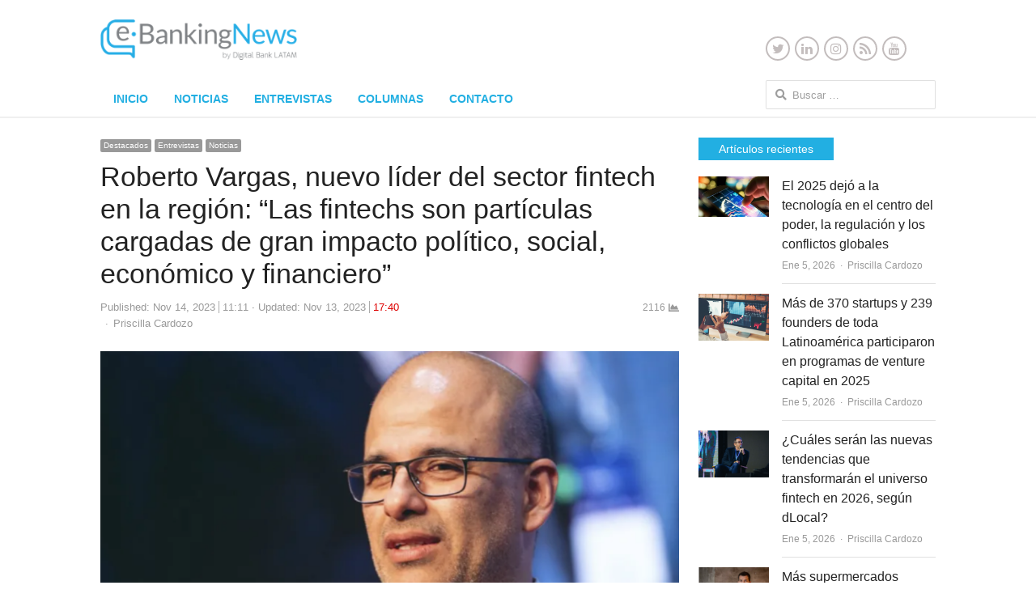

--- FILE ---
content_type: text/html; charset=UTF-8
request_url: https://www.ebankingnews.com/noticias/roberto-vargas-nuevo-lider-del-sector-fintech-en-la-region-las-fintechs-son-particulas-cargadas-de-gran-impacto-politico-social-economico-y-financiero-0058995
body_size: 19668
content:
<!DOCTYPE html>
<html dir="ltr" lang="es" prefix="og: https://ogp.me/ns#" class="no-js">
<head>
	<meta charset="UTF-8">
	        <meta name="viewport" content="width=device-width, initial-scale=1, maximum-scale=1" />
    	<link rel="profile" href="https://gmpg.org/xfn/11">
	<link rel="pingback" href="https://www.ebankingnews.com/xmlrpc.php">
	<!--[if lt IE 9]>
	<script src="https://www.ebankingnews.com/wp-content/themes/newsplus/js/html5.js"></script>
	<![endif]-->
		<style>img:is([sizes="auto" i], [sizes^="auto," i]) { contain-intrinsic-size: 3000px 1500px }</style>
	
		<!-- All in One SEO 4.9.2 - aioseo.com -->
		<title>Roberto Vargas, nuevo líder del sector fintech en la región: “Las fintechs son partículas cargadas de gran impacto político, social, económico y financiero” - Ebanking News</title>
	<meta name="description" content="Roberto Vargas, nuevo presidente de la Alianza Fintech Iberoamérica y de la Asociación Fintech Perú, desglosa el impacto transformador de las fintech en la economía regional y su rol como aceleradoras de progreso y políticas públicas. La Alianza Fintech Iberoamérica, agrupación que reúne a las asociaciones Fintech de cada uno de los países de la" />
	<meta name="robots" content="max-image-preview:large" />
	<meta name="author" content="Priscilla Cardozo"/>
	<link rel="canonical" href="https://www.ebankingnews.com/noticias/roberto-vargas-nuevo-lider-del-sector-fintech-en-la-region-las-fintechs-son-particulas-cargadas-de-gran-impacto-politico-social-economico-y-financiero-0058995" />
	<meta name="generator" content="All in One SEO (AIOSEO) 4.9.2" />
		<meta property="og:locale" content="es_ES" />
		<meta property="og:site_name" content="Ebanking News - Innovación en el Sistema Financiero" />
		<meta property="og:type" content="article" />
		<meta property="og:title" content="Roberto Vargas, nuevo líder del sector fintech en la región: “Las fintechs son partículas cargadas de gran impacto político, social, económico y financiero” - Ebanking News" />
		<meta property="og:description" content="Roberto Vargas, nuevo presidente de la Alianza Fintech Iberoamérica y de la Asociación Fintech Perú, desglosa el impacto transformador de las fintech en la economía regional y su rol como aceleradoras de progreso y políticas públicas. La Alianza Fintech Iberoamérica, agrupación que reúne a las asociaciones Fintech de cada uno de los países de la" />
		<meta property="og:url" content="https://www.ebankingnews.com/noticias/roberto-vargas-nuevo-lider-del-sector-fintech-en-la-region-las-fintechs-son-particulas-cargadas-de-gran-impacto-politico-social-economico-y-financiero-0058995" />
		<meta property="article:published_time" content="2023-11-14T15:11:00+00:00" />
		<meta property="article:modified_time" content="2023-11-13T21:40:44+00:00" />
		<meta name="twitter:card" content="summary" />
		<meta name="twitter:title" content="Roberto Vargas, nuevo líder del sector fintech en la región: “Las fintechs son partículas cargadas de gran impacto político, social, económico y financiero” - Ebanking News" />
		<meta name="twitter:description" content="Roberto Vargas, nuevo presidente de la Alianza Fintech Iberoamérica y de la Asociación Fintech Perú, desglosa el impacto transformador de las fintech en la economía regional y su rol como aceleradoras de progreso y políticas públicas. La Alianza Fintech Iberoamérica, agrupación que reúne a las asociaciones Fintech de cada uno de los países de la" />
		<script type="application/ld+json" class="aioseo-schema">
			{"@context":"https:\/\/schema.org","@graph":[{"@type":"BlogPosting","@id":"https:\/\/www.ebankingnews.com\/noticias\/roberto-vargas-nuevo-lider-del-sector-fintech-en-la-region-las-fintechs-son-particulas-cargadas-de-gran-impacto-politico-social-economico-y-financiero-0058995#blogposting","name":"Roberto Vargas, nuevo l\u00edder del sector fintech en la regi\u00f3n: \u201cLas fintechs son part\u00edculas cargadas de gran impacto pol\u00edtico, social, econ\u00f3mico y financiero\u201d - Ebanking News","headline":"Roberto Vargas, nuevo l\u00edder del sector fintech en la regi\u00f3n: \u201cLas fintechs son part\u00edculas cargadas de gran impacto pol\u00edtico, social, econ\u00f3mico y financiero\u201d","author":{"@id":"https:\/\/www.ebankingnews.com\/author\/pcardozo#author"},"publisher":{"@id":"https:\/\/www.ebankingnews.com\/#organization"},"image":{"@type":"ImageObject","url":"https:\/\/www.ebankingnews.com\/wp-content\/uploads\/2023\/11\/Medios-de-comunicacion.png","width":1920,"height":1080},"datePublished":"2023-11-14T11:11:00-04:00","dateModified":"2023-11-13T17:40:44-04:00","inLanguage":"es-ES","mainEntityOfPage":{"@id":"https:\/\/www.ebankingnews.com\/noticias\/roberto-vargas-nuevo-lider-del-sector-fintech-en-la-region-las-fintechs-son-particulas-cargadas-de-gran-impacto-politico-social-economico-y-financiero-0058995#webpage"},"isPartOf":{"@id":"https:\/\/www.ebankingnews.com\/noticias\/roberto-vargas-nuevo-lider-del-sector-fintech-en-la-region-las-fintechs-son-particulas-cargadas-de-gran-impacto-politico-social-economico-y-financiero-0058995#webpage"},"articleSection":"Destacados, Entrevistas, Noticias, banca digital, FinTech, inclusi\u00f3n financiera, Latinoam\u00e9rica, Tecnologia"},{"@type":"BreadcrumbList","@id":"https:\/\/www.ebankingnews.com\/noticias\/roberto-vargas-nuevo-lider-del-sector-fintech-en-la-region-las-fintechs-son-particulas-cargadas-de-gran-impacto-politico-social-economico-y-financiero-0058995#breadcrumblist","itemListElement":[{"@type":"ListItem","@id":"https:\/\/www.ebankingnews.com#listItem","position":1,"name":"Home","item":"https:\/\/www.ebankingnews.com","nextItem":{"@type":"ListItem","@id":"https:\/\/www.ebankingnews.com\/category\/noticias#listItem","name":"Noticias"}},{"@type":"ListItem","@id":"https:\/\/www.ebankingnews.com\/category\/noticias#listItem","position":2,"name":"Noticias","item":"https:\/\/www.ebankingnews.com\/category\/noticias","nextItem":{"@type":"ListItem","@id":"https:\/\/www.ebankingnews.com\/noticias\/roberto-vargas-nuevo-lider-del-sector-fintech-en-la-region-las-fintechs-son-particulas-cargadas-de-gran-impacto-politico-social-economico-y-financiero-0058995#listItem","name":"Roberto Vargas, nuevo l\u00edder del sector fintech en la regi\u00f3n: \u201cLas fintechs son part\u00edculas cargadas de gran impacto pol\u00edtico, social, econ\u00f3mico y financiero\u201d"},"previousItem":{"@type":"ListItem","@id":"https:\/\/www.ebankingnews.com#listItem","name":"Home"}},{"@type":"ListItem","@id":"https:\/\/www.ebankingnews.com\/noticias\/roberto-vargas-nuevo-lider-del-sector-fintech-en-la-region-las-fintechs-son-particulas-cargadas-de-gran-impacto-politico-social-economico-y-financiero-0058995#listItem","position":3,"name":"Roberto Vargas, nuevo l\u00edder del sector fintech en la regi\u00f3n: \u201cLas fintechs son part\u00edculas cargadas de gran impacto pol\u00edtico, social, econ\u00f3mico y financiero\u201d","previousItem":{"@type":"ListItem","@id":"https:\/\/www.ebankingnews.com\/category\/noticias#listItem","name":"Noticias"}}]},{"@type":"Organization","@id":"https:\/\/www.ebankingnews.com\/#organization","name":"Ebanking News","description":"Innovaci\u00f3n en el Sistema Financiero","url":"https:\/\/www.ebankingnews.com\/"},{"@type":"Person","@id":"https:\/\/www.ebankingnews.com\/author\/pcardozo#author","url":"https:\/\/www.ebankingnews.com\/author\/pcardozo","name":"Priscilla Cardozo","image":{"@type":"ImageObject","@id":"https:\/\/www.ebankingnews.com\/noticias\/roberto-vargas-nuevo-lider-del-sector-fintech-en-la-region-las-fintechs-son-particulas-cargadas-de-gran-impacto-politico-social-economico-y-financiero-0058995#authorImage","url":"https:\/\/secure.gravatar.com\/avatar\/d409ca5fe6e276a28fe89fb2281071a797e3bb5cb6fd1151e01c57d87751e94f?s=96&d=wavatar&r=g","width":96,"height":96,"caption":"Priscilla Cardozo"}},{"@type":"WebPage","@id":"https:\/\/www.ebankingnews.com\/noticias\/roberto-vargas-nuevo-lider-del-sector-fintech-en-la-region-las-fintechs-son-particulas-cargadas-de-gran-impacto-politico-social-economico-y-financiero-0058995#webpage","url":"https:\/\/www.ebankingnews.com\/noticias\/roberto-vargas-nuevo-lider-del-sector-fintech-en-la-region-las-fintechs-son-particulas-cargadas-de-gran-impacto-politico-social-economico-y-financiero-0058995","name":"Roberto Vargas, nuevo l\u00edder del sector fintech en la regi\u00f3n: \u201cLas fintechs son part\u00edculas cargadas de gran impacto pol\u00edtico, social, econ\u00f3mico y financiero\u201d - Ebanking News","description":"Roberto Vargas, nuevo presidente de la Alianza Fintech Iberoam\u00e9rica y de la Asociaci\u00f3n Fintech Per\u00fa, desglosa el impacto transformador de las fintech en la econom\u00eda regional y su rol como aceleradoras de progreso y pol\u00edticas p\u00fablicas. La Alianza Fintech Iberoam\u00e9rica, agrupaci\u00f3n que re\u00fane a las asociaciones Fintech de cada uno de los pa\u00edses de la","inLanguage":"es-ES","isPartOf":{"@id":"https:\/\/www.ebankingnews.com\/#website"},"breadcrumb":{"@id":"https:\/\/www.ebankingnews.com\/noticias\/roberto-vargas-nuevo-lider-del-sector-fintech-en-la-region-las-fintechs-son-particulas-cargadas-de-gran-impacto-politico-social-economico-y-financiero-0058995#breadcrumblist"},"author":{"@id":"https:\/\/www.ebankingnews.com\/author\/pcardozo#author"},"creator":{"@id":"https:\/\/www.ebankingnews.com\/author\/pcardozo#author"},"image":{"@type":"ImageObject","url":"https:\/\/www.ebankingnews.com\/wp-content\/uploads\/2023\/11\/Medios-de-comunicacion.png","@id":"https:\/\/www.ebankingnews.com\/noticias\/roberto-vargas-nuevo-lider-del-sector-fintech-en-la-region-las-fintechs-son-particulas-cargadas-de-gran-impacto-politico-social-economico-y-financiero-0058995\/#mainImage","width":1920,"height":1080},"primaryImageOfPage":{"@id":"https:\/\/www.ebankingnews.com\/noticias\/roberto-vargas-nuevo-lider-del-sector-fintech-en-la-region-las-fintechs-son-particulas-cargadas-de-gran-impacto-politico-social-economico-y-financiero-0058995#mainImage"},"datePublished":"2023-11-14T11:11:00-04:00","dateModified":"2023-11-13T17:40:44-04:00"},{"@type":"WebSite","@id":"https:\/\/www.ebankingnews.com\/#website","url":"https:\/\/www.ebankingnews.com\/","name":"Ebanking News","description":"Innovaci\u00f3n en el Sistema Financiero","inLanguage":"es-ES","publisher":{"@id":"https:\/\/www.ebankingnews.com\/#organization"}}]}
		</script>
		<!-- All in One SEO -->


<link rel='dns-prefetch' href='//www.googletagmanager.com' />
<link rel="alternate" type="application/rss+xml" title="Ebanking News &raquo; Feed" href="https://www.ebankingnews.com/feed" />
<link rel="alternate" type="application/rss+xml" title="Ebanking News &raquo; Feed de los comentarios" href="https://www.ebankingnews.com/comments/feed" />
<link rel="alternate" type="application/rss+xml" title="Ebanking News &raquo; Comentario Roberto Vargas, nuevo líder del sector fintech en la región: “Las fintechs son partículas cargadas de gran impacto político, social, económico y financiero” del feed" href="https://www.ebankingnews.com/noticias/roberto-vargas-nuevo-lider-del-sector-fintech-en-la-region-las-fintechs-son-particulas-cargadas-de-gran-impacto-politico-social-economico-y-financiero-0058995/feed" />
<script type="text/javascript">
/* <![CDATA[ */
window._wpemojiSettings = {"baseUrl":"https:\/\/s.w.org\/images\/core\/emoji\/16.0.1\/72x72\/","ext":".png","svgUrl":"https:\/\/s.w.org\/images\/core\/emoji\/16.0.1\/svg\/","svgExt":".svg","source":{"concatemoji":"https:\/\/www.ebankingnews.com\/wp-includes\/js\/wp-emoji-release.min.js?ver=6.8.3"}};
/*! This file is auto-generated */
!function(s,n){var o,i,e;function c(e){try{var t={supportTests:e,timestamp:(new Date).valueOf()};sessionStorage.setItem(o,JSON.stringify(t))}catch(e){}}function p(e,t,n){e.clearRect(0,0,e.canvas.width,e.canvas.height),e.fillText(t,0,0);var t=new Uint32Array(e.getImageData(0,0,e.canvas.width,e.canvas.height).data),a=(e.clearRect(0,0,e.canvas.width,e.canvas.height),e.fillText(n,0,0),new Uint32Array(e.getImageData(0,0,e.canvas.width,e.canvas.height).data));return t.every(function(e,t){return e===a[t]})}function u(e,t){e.clearRect(0,0,e.canvas.width,e.canvas.height),e.fillText(t,0,0);for(var n=e.getImageData(16,16,1,1),a=0;a<n.data.length;a++)if(0!==n.data[a])return!1;return!0}function f(e,t,n,a){switch(t){case"flag":return n(e,"\ud83c\udff3\ufe0f\u200d\u26a7\ufe0f","\ud83c\udff3\ufe0f\u200b\u26a7\ufe0f")?!1:!n(e,"\ud83c\udde8\ud83c\uddf6","\ud83c\udde8\u200b\ud83c\uddf6")&&!n(e,"\ud83c\udff4\udb40\udc67\udb40\udc62\udb40\udc65\udb40\udc6e\udb40\udc67\udb40\udc7f","\ud83c\udff4\u200b\udb40\udc67\u200b\udb40\udc62\u200b\udb40\udc65\u200b\udb40\udc6e\u200b\udb40\udc67\u200b\udb40\udc7f");case"emoji":return!a(e,"\ud83e\udedf")}return!1}function g(e,t,n,a){var r="undefined"!=typeof WorkerGlobalScope&&self instanceof WorkerGlobalScope?new OffscreenCanvas(300,150):s.createElement("canvas"),o=r.getContext("2d",{willReadFrequently:!0}),i=(o.textBaseline="top",o.font="600 32px Arial",{});return e.forEach(function(e){i[e]=t(o,e,n,a)}),i}function t(e){var t=s.createElement("script");t.src=e,t.defer=!0,s.head.appendChild(t)}"undefined"!=typeof Promise&&(o="wpEmojiSettingsSupports",i=["flag","emoji"],n.supports={everything:!0,everythingExceptFlag:!0},e=new Promise(function(e){s.addEventListener("DOMContentLoaded",e,{once:!0})}),new Promise(function(t){var n=function(){try{var e=JSON.parse(sessionStorage.getItem(o));if("object"==typeof e&&"number"==typeof e.timestamp&&(new Date).valueOf()<e.timestamp+604800&&"object"==typeof e.supportTests)return e.supportTests}catch(e){}return null}();if(!n){if("undefined"!=typeof Worker&&"undefined"!=typeof OffscreenCanvas&&"undefined"!=typeof URL&&URL.createObjectURL&&"undefined"!=typeof Blob)try{var e="postMessage("+g.toString()+"("+[JSON.stringify(i),f.toString(),p.toString(),u.toString()].join(",")+"));",a=new Blob([e],{type:"text/javascript"}),r=new Worker(URL.createObjectURL(a),{name:"wpTestEmojiSupports"});return void(r.onmessage=function(e){c(n=e.data),r.terminate(),t(n)})}catch(e){}c(n=g(i,f,p,u))}t(n)}).then(function(e){for(var t in e)n.supports[t]=e[t],n.supports.everything=n.supports.everything&&n.supports[t],"flag"!==t&&(n.supports.everythingExceptFlag=n.supports.everythingExceptFlag&&n.supports[t]);n.supports.everythingExceptFlag=n.supports.everythingExceptFlag&&!n.supports.flag,n.DOMReady=!1,n.readyCallback=function(){n.DOMReady=!0}}).then(function(){return e}).then(function(){var e;n.supports.everything||(n.readyCallback(),(e=n.source||{}).concatemoji?t(e.concatemoji):e.wpemoji&&e.twemoji&&(t(e.twemoji),t(e.wpemoji)))}))}((window,document),window._wpemojiSettings);
/* ]]> */
</script>
<!-- www.ebankingnews.com is managing ads with Advanced Ads 2.0.14 – https://wpadvancedads.com/ --><script id="ebank-ready">
			window.advanced_ads_ready=function(e,a){a=a||"complete";var d=function(e){return"interactive"===a?"loading"!==e:"complete"===e};d(document.readyState)?e():document.addEventListener("readystatechange",(function(a){d(a.target.readyState)&&e()}),{once:"interactive"===a})},window.advanced_ads_ready_queue=window.advanced_ads_ready_queue||[];		</script>
		<link rel='stylesheet' id='newsplus-fontawesome-css' href='https://www.ebankingnews.com/wp-content/plugins/newsplus-shortcodes/assets/css/font-awesome.min.css?ver=6.8.3' type='text/css' media='all' />
<link rel='stylesheet' id='newsplus-shortcodes-css' href='https://www.ebankingnews.com/wp-content/plugins/newsplus-shortcodes/assets/css/newsplus-shortcodes.css?ver=6.8.3' type='text/css' media='all' />
<link rel='stylesheet' id='newsplus-owl-carousel-css' href='https://www.ebankingnews.com/wp-content/plugins/newsplus-shortcodes/assets/css/owl.carousel.css' type='text/css' media='all' />
<link rel='stylesheet' id='newsplus-prettyphoto-css' href='https://www.ebankingnews.com/wp-content/plugins/newsplus-shortcodes/assets/css/prettyPhoto.css' type='text/css' media='all' />
<link rel='stylesheet' id='dashicons-css' href='https://www.ebankingnews.com/wp-includes/css/dashicons.min.css?ver=6.8.3' type='text/css' media='all' />
<link rel='stylesheet' id='post-views-counter-frontend-css' href='https://www.ebankingnews.com/wp-content/plugins/post-views-counter/css/frontend.min.css?ver=1.6.0' type='text/css' media='all' />
<style id='wp-emoji-styles-inline-css' type='text/css'>

	img.wp-smiley, img.emoji {
		display: inline !important;
		border: none !important;
		box-shadow: none !important;
		height: 1em !important;
		width: 1em !important;
		margin: 0 0.07em !important;
		vertical-align: -0.1em !important;
		background: none !important;
		padding: 0 !important;
	}
</style>
<link rel='stylesheet' id='wp-block-library-css' href='https://www.ebankingnews.com/wp-includes/css/dist/block-library/style.min.css?ver=6.8.3' type='text/css' media='all' />
<style id='classic-theme-styles-inline-css' type='text/css'>
/*! This file is auto-generated */
.wp-block-button__link{color:#fff;background-color:#32373c;border-radius:9999px;box-shadow:none;text-decoration:none;padding:calc(.667em + 2px) calc(1.333em + 2px);font-size:1.125em}.wp-block-file__button{background:#32373c;color:#fff;text-decoration:none}
</style>
<link rel='stylesheet' id='aioseo/css/src/vue/standalone/blocks/table-of-contents/global.scss-css' href='https://www.ebankingnews.com/wp-content/plugins/all-in-one-seo-pack/dist/Lite/assets/css/table-of-contents/global.e90f6d47.css?ver=4.9.2' type='text/css' media='all' />
<style id='global-styles-inline-css' type='text/css'>
:root{--wp--preset--aspect-ratio--square: 1;--wp--preset--aspect-ratio--4-3: 4/3;--wp--preset--aspect-ratio--3-4: 3/4;--wp--preset--aspect-ratio--3-2: 3/2;--wp--preset--aspect-ratio--2-3: 2/3;--wp--preset--aspect-ratio--16-9: 16/9;--wp--preset--aspect-ratio--9-16: 9/16;--wp--preset--color--black: #000000;--wp--preset--color--cyan-bluish-gray: #abb8c3;--wp--preset--color--white: #ffffff;--wp--preset--color--pale-pink: #f78da7;--wp--preset--color--vivid-red: #cf2e2e;--wp--preset--color--luminous-vivid-orange: #ff6900;--wp--preset--color--luminous-vivid-amber: #fcb900;--wp--preset--color--light-green-cyan: #7bdcb5;--wp--preset--color--vivid-green-cyan: #00d084;--wp--preset--color--pale-cyan-blue: #8ed1fc;--wp--preset--color--vivid-cyan-blue: #0693e3;--wp--preset--color--vivid-purple: #9b51e0;--wp--preset--gradient--vivid-cyan-blue-to-vivid-purple: linear-gradient(135deg,rgba(6,147,227,1) 0%,rgb(155,81,224) 100%);--wp--preset--gradient--light-green-cyan-to-vivid-green-cyan: linear-gradient(135deg,rgb(122,220,180) 0%,rgb(0,208,130) 100%);--wp--preset--gradient--luminous-vivid-amber-to-luminous-vivid-orange: linear-gradient(135deg,rgba(252,185,0,1) 0%,rgba(255,105,0,1) 100%);--wp--preset--gradient--luminous-vivid-orange-to-vivid-red: linear-gradient(135deg,rgba(255,105,0,1) 0%,rgb(207,46,46) 100%);--wp--preset--gradient--very-light-gray-to-cyan-bluish-gray: linear-gradient(135deg,rgb(238,238,238) 0%,rgb(169,184,195) 100%);--wp--preset--gradient--cool-to-warm-spectrum: linear-gradient(135deg,rgb(74,234,220) 0%,rgb(151,120,209) 20%,rgb(207,42,186) 40%,rgb(238,44,130) 60%,rgb(251,105,98) 80%,rgb(254,248,76) 100%);--wp--preset--gradient--blush-light-purple: linear-gradient(135deg,rgb(255,206,236) 0%,rgb(152,150,240) 100%);--wp--preset--gradient--blush-bordeaux: linear-gradient(135deg,rgb(254,205,165) 0%,rgb(254,45,45) 50%,rgb(107,0,62) 100%);--wp--preset--gradient--luminous-dusk: linear-gradient(135deg,rgb(255,203,112) 0%,rgb(199,81,192) 50%,rgb(65,88,208) 100%);--wp--preset--gradient--pale-ocean: linear-gradient(135deg,rgb(255,245,203) 0%,rgb(182,227,212) 50%,rgb(51,167,181) 100%);--wp--preset--gradient--electric-grass: linear-gradient(135deg,rgb(202,248,128) 0%,rgb(113,206,126) 100%);--wp--preset--gradient--midnight: linear-gradient(135deg,rgb(2,3,129) 0%,rgb(40,116,252) 100%);--wp--preset--font-size--small: 13px;--wp--preset--font-size--medium: 20px;--wp--preset--font-size--large: 36px;--wp--preset--font-size--x-large: 42px;--wp--preset--spacing--20: 0.44rem;--wp--preset--spacing--30: 0.67rem;--wp--preset--spacing--40: 1rem;--wp--preset--spacing--50: 1.5rem;--wp--preset--spacing--60: 2.25rem;--wp--preset--spacing--70: 3.38rem;--wp--preset--spacing--80: 5.06rem;--wp--preset--shadow--natural: 6px 6px 9px rgba(0, 0, 0, 0.2);--wp--preset--shadow--deep: 12px 12px 50px rgba(0, 0, 0, 0.4);--wp--preset--shadow--sharp: 6px 6px 0px rgba(0, 0, 0, 0.2);--wp--preset--shadow--outlined: 6px 6px 0px -3px rgba(255, 255, 255, 1), 6px 6px rgba(0, 0, 0, 1);--wp--preset--shadow--crisp: 6px 6px 0px rgba(0, 0, 0, 1);}:where(.is-layout-flex){gap: 0.5em;}:where(.is-layout-grid){gap: 0.5em;}body .is-layout-flex{display: flex;}.is-layout-flex{flex-wrap: wrap;align-items: center;}.is-layout-flex > :is(*, div){margin: 0;}body .is-layout-grid{display: grid;}.is-layout-grid > :is(*, div){margin: 0;}:where(.wp-block-columns.is-layout-flex){gap: 2em;}:where(.wp-block-columns.is-layout-grid){gap: 2em;}:where(.wp-block-post-template.is-layout-flex){gap: 1.25em;}:where(.wp-block-post-template.is-layout-grid){gap: 1.25em;}.has-black-color{color: var(--wp--preset--color--black) !important;}.has-cyan-bluish-gray-color{color: var(--wp--preset--color--cyan-bluish-gray) !important;}.has-white-color{color: var(--wp--preset--color--white) !important;}.has-pale-pink-color{color: var(--wp--preset--color--pale-pink) !important;}.has-vivid-red-color{color: var(--wp--preset--color--vivid-red) !important;}.has-luminous-vivid-orange-color{color: var(--wp--preset--color--luminous-vivid-orange) !important;}.has-luminous-vivid-amber-color{color: var(--wp--preset--color--luminous-vivid-amber) !important;}.has-light-green-cyan-color{color: var(--wp--preset--color--light-green-cyan) !important;}.has-vivid-green-cyan-color{color: var(--wp--preset--color--vivid-green-cyan) !important;}.has-pale-cyan-blue-color{color: var(--wp--preset--color--pale-cyan-blue) !important;}.has-vivid-cyan-blue-color{color: var(--wp--preset--color--vivid-cyan-blue) !important;}.has-vivid-purple-color{color: var(--wp--preset--color--vivid-purple) !important;}.has-black-background-color{background-color: var(--wp--preset--color--black) !important;}.has-cyan-bluish-gray-background-color{background-color: var(--wp--preset--color--cyan-bluish-gray) !important;}.has-white-background-color{background-color: var(--wp--preset--color--white) !important;}.has-pale-pink-background-color{background-color: var(--wp--preset--color--pale-pink) !important;}.has-vivid-red-background-color{background-color: var(--wp--preset--color--vivid-red) !important;}.has-luminous-vivid-orange-background-color{background-color: var(--wp--preset--color--luminous-vivid-orange) !important;}.has-luminous-vivid-amber-background-color{background-color: var(--wp--preset--color--luminous-vivid-amber) !important;}.has-light-green-cyan-background-color{background-color: var(--wp--preset--color--light-green-cyan) !important;}.has-vivid-green-cyan-background-color{background-color: var(--wp--preset--color--vivid-green-cyan) !important;}.has-pale-cyan-blue-background-color{background-color: var(--wp--preset--color--pale-cyan-blue) !important;}.has-vivid-cyan-blue-background-color{background-color: var(--wp--preset--color--vivid-cyan-blue) !important;}.has-vivid-purple-background-color{background-color: var(--wp--preset--color--vivid-purple) !important;}.has-black-border-color{border-color: var(--wp--preset--color--black) !important;}.has-cyan-bluish-gray-border-color{border-color: var(--wp--preset--color--cyan-bluish-gray) !important;}.has-white-border-color{border-color: var(--wp--preset--color--white) !important;}.has-pale-pink-border-color{border-color: var(--wp--preset--color--pale-pink) !important;}.has-vivid-red-border-color{border-color: var(--wp--preset--color--vivid-red) !important;}.has-luminous-vivid-orange-border-color{border-color: var(--wp--preset--color--luminous-vivid-orange) !important;}.has-luminous-vivid-amber-border-color{border-color: var(--wp--preset--color--luminous-vivid-amber) !important;}.has-light-green-cyan-border-color{border-color: var(--wp--preset--color--light-green-cyan) !important;}.has-vivid-green-cyan-border-color{border-color: var(--wp--preset--color--vivid-green-cyan) !important;}.has-pale-cyan-blue-border-color{border-color: var(--wp--preset--color--pale-cyan-blue) !important;}.has-vivid-cyan-blue-border-color{border-color: var(--wp--preset--color--vivid-cyan-blue) !important;}.has-vivid-purple-border-color{border-color: var(--wp--preset--color--vivid-purple) !important;}.has-vivid-cyan-blue-to-vivid-purple-gradient-background{background: var(--wp--preset--gradient--vivid-cyan-blue-to-vivid-purple) !important;}.has-light-green-cyan-to-vivid-green-cyan-gradient-background{background: var(--wp--preset--gradient--light-green-cyan-to-vivid-green-cyan) !important;}.has-luminous-vivid-amber-to-luminous-vivid-orange-gradient-background{background: var(--wp--preset--gradient--luminous-vivid-amber-to-luminous-vivid-orange) !important;}.has-luminous-vivid-orange-to-vivid-red-gradient-background{background: var(--wp--preset--gradient--luminous-vivid-orange-to-vivid-red) !important;}.has-very-light-gray-to-cyan-bluish-gray-gradient-background{background: var(--wp--preset--gradient--very-light-gray-to-cyan-bluish-gray) !important;}.has-cool-to-warm-spectrum-gradient-background{background: var(--wp--preset--gradient--cool-to-warm-spectrum) !important;}.has-blush-light-purple-gradient-background{background: var(--wp--preset--gradient--blush-light-purple) !important;}.has-blush-bordeaux-gradient-background{background: var(--wp--preset--gradient--blush-bordeaux) !important;}.has-luminous-dusk-gradient-background{background: var(--wp--preset--gradient--luminous-dusk) !important;}.has-pale-ocean-gradient-background{background: var(--wp--preset--gradient--pale-ocean) !important;}.has-electric-grass-gradient-background{background: var(--wp--preset--gradient--electric-grass) !important;}.has-midnight-gradient-background{background: var(--wp--preset--gradient--midnight) !important;}.has-small-font-size{font-size: var(--wp--preset--font-size--small) !important;}.has-medium-font-size{font-size: var(--wp--preset--font-size--medium) !important;}.has-large-font-size{font-size: var(--wp--preset--font-size--large) !important;}.has-x-large-font-size{font-size: var(--wp--preset--font-size--x-large) !important;}
:where(.wp-block-post-template.is-layout-flex){gap: 1.25em;}:where(.wp-block-post-template.is-layout-grid){gap: 1.25em;}
:where(.wp-block-columns.is-layout-flex){gap: 2em;}:where(.wp-block-columns.is-layout-grid){gap: 2em;}
:root :where(.wp-block-pullquote){font-size: 1.5em;line-height: 1.6;}
</style>
<link rel='stylesheet' id='contact-form-7-css' href='https://www.ebankingnews.com/wp-content/plugins/contact-form-7/includes/css/styles.css?ver=6.1.4' type='text/css' media='all' />
<link rel='stylesheet' id='ctf_styles-css' href='https://www.ebankingnews.com/wp-content/plugins/custom-twitter-feeds/css/ctf-styles.min.css?ver=2.3.1' type='text/css' media='all' />
<link rel='stylesheet' id='newsplus-style-css' href='https://www.ebankingnews.com/wp-content/themes/newsplus/style.css?ver=6.8.3' type='text/css' media='all' />
<!--[if lt IE 9]>
<link rel='stylesheet' id='newsplus-ie-css' href='https://www.ebankingnews.com/wp-content/themes/newsplus/css/ie.css?ver=6.8.3' type='text/css' media='all' />
<![endif]-->
<link rel='stylesheet' id='newsplus-responsive-css' href='https://www.ebankingnews.com/wp-content/themes/newsplus/responsive.css?ver=6.8.3' type='text/css' media='all' />
<link rel='stylesheet' id='newsplus-user-css' href='https://www.ebankingnews.com/wp-content/themes/newsplus/user.css?ver=6.8.3' type='text/css' media='all' />
<link rel='stylesheet' id='newsplus-child-style-css' href='https://www.ebankingnews.com/wp-content/themes/newsplus-child/style.css?ver=3.4.3' type='text/css' media='all' />
<link rel='stylesheet' id='kc-general-css' href='https://www.ebankingnews.com/wp-content/plugins/kingcomposer/assets/frontend/css/kingcomposer.min.css?ver=2.9.4' type='text/css' media='all' />
<link rel='stylesheet' id='kc-animate-css' href='https://www.ebankingnews.com/wp-content/plugins/kingcomposer/assets/css/animate.css?ver=2.9.4' type='text/css' media='all' />
<link rel='stylesheet' id='kc-icon-1-css' href='https://www.ebankingnews.com/wp-content/plugins/kingcomposer/assets/css/icons.css?ver=2.9.4' type='text/css' media='all' />
<script type="text/javascript" src="https://www.ebankingnews.com/wp-includes/js/jquery/jquery.min.js?ver=3.7.1" id="jquery-core-js"></script>
<script type="text/javascript" src="https://www.ebankingnews.com/wp-includes/js/jquery/jquery-migrate.min.js?ver=3.4.1" id="jquery-migrate-js"></script>
<script type="text/javascript" src="https://www.ebankingnews.com/wp-content/themes/newsplus-child/js/custom-scripts.js?ver=1.0" id="ebanking_scripts-js"></script>

<!-- Fragmento de código de la etiqueta de Google (gtag.js) añadida por Site Kit -->
<!-- Fragmento de código de Google Analytics añadido por Site Kit -->
<script type="text/javascript" src="https://www.googletagmanager.com/gtag/js?id=GT-KDQFRHG" id="google_gtagjs-js" async></script>
<script type="text/javascript" id="google_gtagjs-js-after">
/* <![CDATA[ */
window.dataLayer = window.dataLayer || [];function gtag(){dataLayer.push(arguments);}
gtag("set","linker",{"domains":["www.ebankingnews.com"]});
gtag("js", new Date());
gtag("set", "developer_id.dZTNiMT", true);
gtag("config", "GT-KDQFRHG");
/* ]]> */
</script>
<link rel="https://api.w.org/" href="https://www.ebankingnews.com/wp-json/" /><link rel="alternate" title="JSON" type="application/json" href="https://www.ebankingnews.com/wp-json/wp/v2/posts/58995" /><link rel="EditURI" type="application/rsd+xml" title="RSD" href="https://www.ebankingnews.com/xmlrpc.php?rsd" />
<meta name="generator" content="WordPress 6.8.3" />
<meta name="generator" content="Seriously Simple Podcasting 3.14.1" />
<link rel='shortlink' href='https://www.ebankingnews.com/?p=58995' />
<link rel="alternate" title="oEmbed (JSON)" type="application/json+oembed" href="https://www.ebankingnews.com/wp-json/oembed/1.0/embed?url=https%3A%2F%2Fwww.ebankingnews.com%2Fnoticias%2Froberto-vargas-nuevo-lider-del-sector-fintech-en-la-region-las-fintechs-son-particulas-cargadas-de-gran-impacto-politico-social-economico-y-financiero-0058995" />
<link rel="alternate" title="oEmbed (XML)" type="text/xml+oembed" href="https://www.ebankingnews.com/wp-json/oembed/1.0/embed?url=https%3A%2F%2Fwww.ebankingnews.com%2Fnoticias%2Froberto-vargas-nuevo-lider-del-sector-fintech-en-la-region-las-fintechs-son-particulas-cargadas-de-gran-impacto-politico-social-economico-y-financiero-0058995&#038;format=xml" />
<meta name="generator" content="Site Kit by Google 1.168.0" /><script type="text/javascript">var kc_script_data={ajax_url:"https://www.ebankingnews.com/wp-admin/admin-ajax.php"}</script>
<link rel="alternate" type="application/rss+xml" title="Feed RSS del podcast" href="https://open.spotify.com/show/6RGYtjoB0JSlPiCGfwjZvt?si=m6rlh8VyTMyMOpEFVwhuKw" />

		<style type="text/css">
			.primary-nav {
				background-color:;
			}
			ul.nav-menu > li > a {
				text-shadow: none;
				color:#22afe2;
			}
			.primary-nav li:hover > a {
				color:#22afe2;
				border-bottom-color: ;
			}
			ul.nav-menu > li.current-menu-item > a,
			ul.nav-menu > li.current-menu-ancestor > a,
			ul.nav-menu > li.current_page_item > a,
			ul.nav-menu > li.current_page_ancestor > a {
				border-bottom-color: #989898;
				color:  #22afe2;
			}
			.primary-nav li ul {
				background-color:;
			}
			.primary-nav li ul li a {
				color:;
			}
			.primary-nav li ul li:hover > a {
				color:;
				background-color:;
			}
			.sb-title {
				color:;
			}
			#secondary {
				color:#ffffff;
				background-color:#8b8c8e;
			}
			#secondary .sep {
				color:#ffffff;
			}
			#secondary .widget a,
			#secondary .widget ul a {
				color:#ffffff;
			}
			#secondary .widget a:hover,
			#secondary .widget ul a:hover {
				color:#ffffff;
			}
			.sc-title {
				color:#ffffff;
			}
			#secondary .widget ul li,
			#secondary .post-list > li:after {
				border-bottom-color: #8b8c8e;
			}
		
			#secondary .widget ul ul {
				border-top-color: #8b8c8e;
			}
			#footer {
				color:#ffffff;
				background-color:#8b8c8e;
			}
			body.is-stretched.custom-background {
				background-color:#8b8c8e;
			}
			#footer a {
				color:#ffffff;
			}
			#footer a:hover {
				color:#ffffff;
			}
		</style>
				<style id="newsplus-custom-css" type="text/css">
		.sp-label-archive { color:#000000;background:;}.sp-post .entry-content, .sp-post .card-content, .sp-post.entry-classic{background:;}		#page {
			max-width: 1080px;
		}
		.wrap,
		.primary-nav,
		.is-boxed .top-nav,
		.is-boxed .header-slim.site-header {
			max-width: 1032px;
		}		
		@media only screen and (max-width: 1128px) {
			.wrap,
			.primary-nav,
			.is-boxed .top-nav,
			.is-boxed .header-slim.site-header,
			.is-stretched .top-nav .wrap {
				max-width: calc(100% - 48px);
			}			
			.is-boxed .sticky-nav,
			.is-boxed .header-slim.sticky-nav,
			.is-boxed #responsive-menu.sticky-nav {
				max-width: calc(97.5% - 48px);
			}		
		}
				</style>
		<!--[if lt IE 9]>
	<script src="https://html5shim.googlecode.com/svn/trunk/html5.js"></script>
	<![endif]-->
<style type="text/css" id="newsplus_custom_css"></style>
<!-- Fragmento de código de Google Tag Manager añadido por Site Kit -->
<script type="text/javascript">
/* <![CDATA[ */

			( function( w, d, s, l, i ) {
				w[l] = w[l] || [];
				w[l].push( {'gtm.start': new Date().getTime(), event: 'gtm.js'} );
				var f = d.getElementsByTagName( s )[0],
					j = d.createElement( s ), dl = l != 'dataLayer' ? '&l=' + l : '';
				j.async = true;
				j.src = 'https://www.googletagmanager.com/gtm.js?id=' + i + dl;
				f.parentNode.insertBefore( j, f );
			} )( window, document, 'script', 'dataLayer', 'GTM-5GBJTDJL' );
			
/* ]]> */
</script>

<!-- Final del fragmento de código de Google Tag Manager añadido por Site Kit -->
<script  async src="https://pagead2.googlesyndication.com/pagead/js/adsbygoogle.js?client=ca-pub-5166375890219045" crossorigin="anonymous"></script><link rel="icon" href="https://www.ebankingnews.com/wp-content/uploads/2019/10/cropped-favicon-ebanking-32x32.png" sizes="32x32" />
<link rel="icon" href="https://www.ebankingnews.com/wp-content/uploads/2019/10/cropped-favicon-ebanking-192x192.png" sizes="192x192" />
<link rel="apple-touch-icon" href="https://www.ebankingnews.com/wp-content/uploads/2019/10/cropped-favicon-ebanking-180x180.png" />
<meta name="msapplication-TileImage" content="https://www.ebankingnews.com/wp-content/uploads/2019/10/cropped-favicon-ebanking-270x270.png" />
		<style type="text/css" id="wp-custom-css">
			.top-nav{
	display: none;
}
#secondary{
	display: none;
}

.kc-container{
	padding-left: 0;
	padding-right: 0;
}
ul.nav-menu > li > a{
	text-transform: uppercase;
	font-weight: bold;
}

.ticker-label{
	background: #22AFE2;
}

.custom-element-title{
	background: #27ABE3;
	display: inline-block;
}
.custom-news-slider{
	margin-bottom:20px;
}
.custom-news-slider .ps-slide:after{
	border-bottom: none;
}

.custom-news-slider .entry-content .entry-title a{
	display: -webkit-box;
  max-width: 100%;
  height: 50px;
  margin: 0 auto;
  line-height: 1;
  -webkit-line-clamp: 2;
  -webkit-box-orient: vertical;
  overflow: hidden;
  text-overflow: ellipsis;
}
.custom-news-slider .owl-item img{
	height: 200px;
}
.add-section{
	display: flex;
	justify-content: center;
	margin-top: 20px;
}

.twitter-btn-follow{
	margin-left: 15px;
  display: inline-block;
  padding: 4px 15px;
  line-height: 18px;
  font-size: 14px;
  border: 1px solid #27ABE3;
  border-radius: 4px;
  color: #27ABE3;
  font-weight: bold;
	cursor: pointer;
}

.twitter-btn-follow:hover{
	color: #27ABE3;
}

.column-1-footer{
	   width: 50%;
    display: flex;
    flex-direction: column;
    align-items: center;
}

.column-1-footer img{
	    width: 135px;
}
.column-1-footer ul{
	margin: 20px 0 35px;
}
.column-1-footer ul li{
	    list-style: none;
	margin-bottom: 10px;
}

#footer .column-1-footer a{
	  color: #fff;
    font-size: 11px;
}

.social-icons-footer a{
	  border: 2px solid #fff;
    display: inline-block;
    width: 30px;
    height: 30px;
    border-radius: 50%;
    position: relative;
    margin-right: 5px;
}
.social-icons-footer a i{
	    position: absolute;
    left: 50%;
    top: 50%;
    transform: translate(-50%,-50%);
    font-size: 16px;
}

.notes-right{
	text-align: left;
	 display: flex;
	justify-content: flex-end
}

.column-2-footer{
	  width: 50%;
		color:#fff;
}
#footer .column-2-footer a{
	color: #fff;
}

.column-2-footer h3{
	font-size: 14px;
	font-weight: bold;
	color: #fff;
}

.column-2-footer ul{
	margin: 0;
}

.column-2-footer ul li{
	list-style: none;
	margin-bottom: 12px
	
}

.column-2-footer ul li p{
	margin-bottom: 0;
	font-size: 12px;
	line-height: 16px
}

.column-2-footer ul li p.name{
	font-weight: bold;
}
#footer{
	padding: 50px 0;
}

#ctf .ctf-author-avatar{
	float: unset;
	position: absolute;
}
#ctf .ctf-tweet-content{
	margin-left: 0;
	margin:5px 0 10px;
}

#ctf .ctf-author-name{
	width: 100%;
}

#ctf .ctf-tweet-actions{
	margin-left: 0;
}

#ctf .ctf-item{
	border: 1px solid rgba(0,0,0,0.1);
	margin-bottom: 25px;
	padding: 16px 18px;
	position: relative;
}

#ctf .ctf-item:first-child{
	border: 1px solid rgba(0,0,0,0.1);
}
#ctf.ctf-styles a.ctf-twitterlink{
	color: transparent !important;
	 background-image: url('https://www.ebankingnews.com/wp-content/uploads/2019/10/twitter-icon.png') !important;
	background-size: cover;
	width: 25px;
	height: 25px;
	padding: 0;
	position: absolute;
	top: 16px;
	right: 18px;
}

.category .main-row .widget-area{
	display: none;
}

.category .main-row #primary{
	width: 100%;
}

.category .main-row #primary .grid-row{
	display: flex;
	flex-wrap: wrap;
}

.category .main-row #primary .grid-row .entry-grid{
	width: 33.33%;
} 

.category .page-title{
	color: #22afe2;
	border-bottom: 2px solid rgba(34, 175, 224, .4);  
}

#newsplus-social-2 .ss-social li a{
	color: #C3BDBD;
	border: 2px solid #C3BDBD;
	background: #fff;
	border-radius: 50%;
	width: 30px;
	height: 30px;
	position: relative;
}

#newsplus-social-2 .ss-social li a i{
	font-size: 16px;
	position: absolute;
	top: 50%;
	left: 50%;
	transform: translate(-50%, -50%);
}
.header-widget-area .newsplus_social{
	display: flex;
}

.header-widget-area .newsplus_social h3{
	font-size: 12px;
	color: #C3BDBD;
	margin-right: 10px;
}

.related-posts-heading{
	background: #22afe2;
	color: #fff;
	display:inline-block;
	padding: 5px 25px 5px 25px;
	line-height: 18px;
}

.post-navigation .nav-links .meta-nav{
	background: #22afe2;
	color: #fff;
	display:inline-block;
	padding: 5px 25px 5px 25px;
	line-height: 18px;
	margin-bottom: 10px;
}
.post-navigation .nav-links .post-title{
	display:block;
}

.newsplus_recent_posts .sb-title{
	background: #22afe2;
	color: #fff;
	display:inline-block;
	padding: 5px 25px 5px 25px;
	line-height: 18px;
}

@media all and (max-width: 600px){
	
	#header .newsplus_social{
		display: none;
	}
	
	#header .brand{
		max-width: 60%;
	}
	
	#header {
		padding: 20px 0 15px;
	}
	
	#footer .column-1-footer{
		width: 100%;
		display: block;
	}
	#footer .column-2-footer{
		width: 100%;
		margin-top: 20px;
	}
}

img.attachment-medium.size-medium.wp-post-image {
    object-fit: cover !important;
}
.kc-owl-post-carousel .owl-item .list-item {
	height: 430px;
}
.kc-owl-post-carousel .owl-item .image .caption{
	background: rgba(0, 0, 0, 0.63);
	white-space: unset;
	line-height: 20px;
	position: relative;
}
.kc-owl-post-carousel .owl-item .image{
	
	margin-bottom: 5px;
}
.kc-owl-post-carousel .owl-item .kc-entry_meta{
	color: #999999;
	margin: 0;
	padding-bottom: unset;
	text-align:left;
	padding-left: 15px;
}
.kc-owl-post-carousel .owl-item .kc-entry_meta .date{
	font: 13px sans-serif;
}
.kc-owl-post-carousel .owl-item .in-post-content{
	font-size: 15px;
	line-height: 22px;
}

#header .column.right.header-widget-area{
	position: absolute;
	right: 0;
	bottom: -85px;
	z-index: 40;
}

@media (max-width: 576px){
	#header .column.right.header-widget-area{
	width: 80%;
	position: absolute;
	right: unset;
		left:0;
	bottom: -78px;
	z-index: 40;
}
	
	.search-form:before{
		width: 42px;
		left: 0;
	}
	.search-form .search-field{
		width: 32px;
		transition: all .3s ease;
	}
	
	.search-field:focus{
		width: 100%;
	}
}		</style>
		<script type="text/javascript"></script><style type="text/css" id="kc-css-general">.kc-off-notice{display: inline-block !important;}.kc-container{max-width:1170px;}</style><style type="text/css" id="kc-css-render"></style></head>

<body data-rsssl=1 class="wp-singular post-template-default single single-post postid-58995 single-format-standard wp-theme-newsplus wp-child-theme-newsplus-child kc-css-system is-stretched split-70-30 layout-ca scheme-customizer aa-prefix-ebank-">
	    <div id="page" class="hfeed site clear">
            <div id="utility-top" class="top-nav">
            <div class="wrap clear">
                                <nav id="optional-nav" class="secondary-nav">
                    <div class="sec-menu clear"><ul>
<li class="page_item page-item-22102"><a href="https://www.ebankingnews.com/contacto">Contacto</a></li>
<li class="page_item page-item-39074"><a href="https://www.ebankingnews.com/finovate-europe-2018">Finovate Europe 2018</a></li>
<li class="page_item page-item-30561"><a href="https://www.ebankingnews.com/">HOMEPAGE</a></li>
<li class="page_item page-item-31423"><a href="https://www.ebankingnews.com/informe-de-tendencias">Informe de tendencias</a></li>
<li class="page_item page-item-50617"><a href="https://www.ebankingnews.com/jooycar-la-primera-fintech-latinoamericana-que-opera-en-estados-unidos-con-telemetria-para-flotas">Jooycar: la primera Fintech latinoamericana que opera en Estados Unidos con telemetría para flotas</a></li>
<li class="page_item page-item-50151"><a href="https://www.ebankingnews.com/las-peores-contrasenas-del-2020-de-acuerdo-a-eset">Las peores contraseñas del 2020 de acuerdo a ESET</a></li>
<li class="page_item page-item-26811"><a href="https://www.ebankingnews.com/proximos-eventos">Próximos Eventos</a></li>
<li class="page_item page-item-21983"><a href="https://www.ebankingnews.com/suscribirse-a-newsletter">Suscribirse a Newsletter</a></li>
<li class="page_item page-item-63394"><a href="https://www.ebankingnews.com/test-tt-x-com">Test TT X.com</a></li>
<li class="page_item page-item-48680"><a href="https://www.ebankingnews.com/whatsapp-suma-una-funcion-para-competir-con-zoom">WhatsApp suma una función para competir con Zoom</a></li>
<li class="page_item page-item-185"><a href="https://www.ebankingnews.com/publicaciones">Publicaciones</a></li>
<li class="page_item page-item-4125"><a href="https://www.ebankingnews.com/bancos-chile">Bancos en Chile</a></li>
<li class="page_item page-item-28"><a href="https://www.ebankingnews.com/contactanos">Contáctanos</a></li>
</ul></div>
                </nav><!-- #optional-nav -->
                                <div id="search-bar" role="complementary">
                    <form role="search" method="get" class="search-form" action="https://www.ebankingnews.com/">
				<label>
					<span class="screen-reader-text">Buscar:</span>
					<input type="search" class="search-field" placeholder="Buscar &hellip;" value="" name="s" />
				</label>
				<input type="submit" class="search-submit" value="Buscar" />
			</form>                </div><!-- #search-bar -->
                            </div><!-- .top-nav .wrap -->
        </div><!-- .top-nav-->
		            <header id="header" class="site-header">
                <div class="wrap full-width clear">    
                    <div class="brand column one-fourth">
        <h4 class="site-title"><a href="https://www.ebankingnews.com/" title="Ebanking News" rel="home"><img src="https://www.ebankingnews.com/wp-content/uploads/2019/10/logo-ebankingnews.png" alt="Ebanking News" /></a></h4>    </div><!-- .column one-third -->
        <div class="column header-widget-area right last">
        <aside id="newsplus-social-2" class="hwa-wrap newsplus_social"><ul class="ss-social"><li><a href="https://twitter.com/DigitalBankLA" title="Twitter" class="ss-twitter"><i class="fa fa-twitter"></i><span class="sr-only">twitter</span></a></li><li><a href="https://www.linkedin.com/company/digital-bank-latam" title="Linkedin" class="ss-linkedin"><i class="fa fa-linkedin"></i><span class="sr-only">linkedin</span></a></li><li><a href="https://www.instagram.com/digitalbanklatam/" title="Instagram" class="ss-instagram"><i class="fa fa-instagram"></i><span class="sr-only">instagram</span></a></li><li><a href="https://www.ebankingnews.com/feed" title="Rss" class="ss-rss"><i class="fa fa-rss"></i><span class="sr-only">rss</span></a></li><li><a href="https://www.youtube.com/channel/UCrQvSDTZEIVUMQe0gsRmXfw" title="Youtube" class="ss-youtube"><i class="fa fa-youtube"></i><span class="sr-only">youtube</span></a></li></ul></aside><aside id="search-3" class="hwa-wrap widget_search"><form role="search" method="get" class="search-form" action="https://www.ebankingnews.com/">
				<label>
					<span class="screen-reader-text">Buscar:</span>
					<input type="search" class="search-field" placeholder="Buscar &hellip;" value="" name="s" />
				</label>
				<input type="submit" class="search-submit" value="Buscar" />
			</form></aside>        </div><!-- .header-widget-area -->
	                </div><!-- #header .wrap -->
            </header><!-- #header -->
        					<div id="responsive-menu" class="resp-main">
                        <div class="wrap">
							                         
                            <h3 class="menu-button"><span class="screen-reader-text">Menu</span>Menu<span class="toggle-icon"><span class="bar-1"></span><span class="bar-2"></span><span class="bar-3"></span></span></h3>
                        </div><!-- /.wrap -->
						<nav class="menu-drop"></nav><!-- /.menu-drop -->                        
					</div><!-- /#responsive-menu -->
				            <nav id="main-nav" class="primary-nav">
                <div class="wrap clearfix">
                    <ul id="menu-header-1" class="nav-menu clear"><li id="menu-item-30570" class="menu-item menu-item-type-post_type menu-item-object-page menu-item-home menu-item-30570"><a href="https://www.ebankingnews.com/">Inicio</a></li>
<li id="menu-item-21581" class="menu-item menu-item-type-taxonomy menu-item-object-category current-post-ancestor current-menu-parent current-post-parent menu-item-21581"><a href="https://www.ebankingnews.com/category/noticias">Noticias</a></li>
<li id="menu-item-21584" class="menu-item menu-item-type-taxonomy menu-item-object-category current-post-ancestor current-menu-parent current-post-parent menu-item-21584"><a href="https://www.ebankingnews.com/category/entrevistas">Entrevistas</a></li>
<li id="menu-item-21583" class="menu-item menu-item-type-taxonomy menu-item-object-category menu-item-21583"><a href="https://www.ebankingnews.com/category/columnas">Columnas</a></li>
<li id="menu-item-46727" class="menu-item menu-item-type-post_type menu-item-object-page menu-item-46727"><a href="https://www.ebankingnews.com/contacto">Contacto</a></li>
</ul>     
                    
                </div><!-- .primary-nav .wrap -->
            </nav><!-- #main-nav -->
		
		        <div id="main">
            <div class="wrap clearfix">
            	<div class="main-row clearfix"><div id="primary" class="site-content">
	<div class="primary-row">
        <div id="content" role="main">
			                    
                    <article  id="post-58995" class="newsplus main-article post-58995 post type-post status-publish format-standard has-post-thumbnail hentry category-destacados category-entrevistas category-noticias tag-banca-digital tag-fintech tag-inclusion-financiera tag-latinoamerica tag-tecnologia">
                                                <header class="entry-header single-meta">
                                <aside class="meta-row cat-row"><div class="meta-col"><ul class="post-categories"><li><a href="https://www.ebankingnews.com/category/destacados">Destacados</a></li><li><a href="https://www.ebankingnews.com/category/entrevistas">Entrevistas</a></li><li><a href="https://www.ebankingnews.com/category/noticias">Noticias</a></li></ul></div></aside><h1 class="entry-title">Roberto Vargas, nuevo líder del sector fintech en la región: “Las fintechs son partículas cargadas de gran impacto político, social, económico y financiero”</h1><aside class="meta-row row-3"><div class="meta-col col-60"><ul class="entry-meta"><li class="post-time"><span class="published-label">Published: </span><span class="posted-on"><time class="entry-date" datetime="2023-11-14T11:11:00-04:00">Nov 14, 2023<span class="sep time-sep"></span><span class="publish-time">11:11</span></time></span><span class="sep updated-sep"></span><span class="updated-on"><meta itemprop="dateModified" content="2023-11-13T17:40:44-04:00">Updated: Nov 13, 2023<span class="sep time-sep"></span><span class="updated-time">17:40</a></span></li><li class="post-author"><span class="screen-reader-text">Author </span><a href="https://www.ebankingnews.com/author">Priscilla Cardozo</a></li></ul></div><div class="meta-col col-40 text-right"><span class="post-views">2116</span></div></aside><div class="single-post-thumb"><img src="https://www.ebankingnews.com/wp-content/uploads/2023/11/Medios-de-comunicacion.png" class="attachment-post-thumbnail wp-post-image" alt="Medios-de-comunicacion.png"></div>                            </header>
                        
                        <div class="entry-content articlebody">
                            
<p>Roberto Vargas, nuevo presidente de la Alianza Fintech Iberoamérica y de la Asociación Fintech Perú, desglosa el impacto transformador de las fintech en la economía regional y su rol como aceleradoras de progreso y políticas públicas.</p>



<p>La Alianza Fintech Iberoamérica, agrupación que reúne a las asociaciones Fintech de cada uno de los países de la región, tiene un nuevo liderazgo: Roberto Vargas, quien asumió como presidente esta semana. Con más de 2.600 empresas fintech generando innovación y empleos, la alianza representa un ecosistema diverso y dinámico que incluye a gigantes como España, Brasil y México, así como mercados emergentes como Perú, Chile, Colombia y Argentina. </p>



<p>Vargas es también fundador y CEO de Betriax, startup financiera que busca impulsar la inclusión financiera en el negocio de las divisas, y desde 2020 es presidente de la Asociación Fintech del Perú. </p>



<p>En conversación con Chócale durante el Argentina Fintech Forum 2023, subraya el papel de las fintechs no solo en la evolución del sector financiero sino también como aceleradoras de políticas públicas y de inclusión financiera. “Son aceleradoras de progreso tecnológico”, afirma Vargas, destacando la capacidad que tienen para impulsar cambios económicos y políticos significativos en la región.</p>



<p> La visión de Vargas trasciende la noción de que las fintechs están limitadas al ámbito financiero. Las describe como “partículas cargadas” con un gran impacto político, social y económico.</p>



<p>Su plan de acción se centra en la aceleración y en impulsar las finanzas abiertas, un concepto que va más allá de la regulación y se basa en acuerdos estratégicos entre el sector privado. </p>



<p>“Vamos a acelerar como buenos founders y a tratar de impulsar al máximo y hacer nuestro mejor esfuerzo para que sucedan las finanzas abiertas en toda la región”, adelanta Vargas. La colaboración entre bancos y fintech es fundamental en este empeño, y Vargas hace un llamado a los bancos a adoptar un nuevo mindset, a reconocer el potencial de las fintechs como creadoras de mercados y a cocrear valor en un entorno de confianza y transparencia. </p>



<p>Un ejemplo de esta colaboración es la asociación con Alfin Banco en Perú, un pequeño banco que adoptó un modelo de banking as a service, permitiendo a las fintechs del gremio utilizar sus licencias. Esto, para Vargas, es un atajo hacia un desarrollo institucional más profundo en toda la región.</p>



<p> “Estas propuestas no se ven todos los días en la región y tampoco suenan mucho, pero son muy potentes porque los efectos y resultados posteriores van a ser efectos de la capacidad de cocreación tanto de la fintech en su relación con el banco”, explica.</p>



<h2 class="wp-block-heading">El rol de las Fintechs en la inclusión financiera </h2>



<p>Respecto de los desafíos en materia de inclusión financiera en la región, Vargas enfatiza el papel de las fintechs en la resolución de problemas cotidianos y cómo pueden contribuir significativamente a la reducción de la pobreza. </p>



<p>“Si los ciudadanos en situación de vulnerabilidad pueden ahorrar al menos un dólar diario gracias a las fintechs, podrían sacar a millones de personas de pobreza extrema”, ejemplifica Vargas, subrayando la importancia de la formalización de la economía y la inclusión financiera genuina, advirtiendo que esto ocurrirá “solo si se formalizan”. </p>



<p>“Tenemos una etapa previa que es preguntarnos en cada país qué hemos hecho mal para que no estén en los mercados financieros formales. Eso es, de alguna manera, la respuesta. Es la exclusión financiera de los mercados, porque no encuentran rentabilidad en este tipo de poblaciones cuando sí lo necesitan, y, por otro lado, la autoexclusión, porque en algún momento se han sentido dañados o hace a gente un perjuicio contra ellos y prefieren estar fuera del sistema formal”, dice. </p>



<h2 class="wp-block-heading">Desafíos regulatorios y el futuro </h2>



<p>En cuanto a la regulación, Vargas reconoce que, aunque es un desafío, la industria fintech necesita reguladores prudentes y basados en datos que puedan fomentar la innovación sin asfixiarla. La clave está en equilibrar la regulación y la innovación, y en abrir las puertas a diálogos técnicos y francos en lugar de lobbies cerrados.</p>



<p>“Lo importante es sopesar. Siempre es el mismo dilema para los reguladores entre la capacidad de intervención o regulación, o preservar el nivel de innovación que va surgiendo en los países. Entonces, la prudencia es la madre de todas las virtudes. Creo que los reguladores lo están haciendo bien. No hay que adelantarse ni retrasarse, pero sí formar capacidad interna de conocimiento”, menciona. </p>



<p>Mirando hacia el futuro, Vargas es optimista sobre la construcción de relaciones de banking as a service entre bancos y fintech. Este acercamiento promete crear efectos de red potentes y facilitar la interacción transfronteriza, superando las regulaciones nacionales y forjando un gran mercado iberoamericano para esta industria.</p>



<p>Fuente: <a href="https://chocale.cl/2023/11/roberto-vargas-alianza-fintech-iberoamerica-entrevista-desafios-sector-financiero/">Chocale.cl</a></p>
<div class="post-views content-post post-58995 entry-meta load-static">
				<span class="post-views-icon dashicons dashicons-chart-bar"></span> <span class="post-views-label">Post Views:</span> <span class="post-views-count">2.116</span>
			</div>                        </div><!-- .entry-content -->
                        
                        <footer class="entry-footer">
                            <div class="tag-wrap"><ul class="tag-list"><li><a href="https://www.ebankingnews.com/tag/banca-digital" rel="tag">banca digital</a></li><li><a href="https://www.ebankingnews.com/tag/fintech" rel="tag">FinTech</a></li><li><a href="https://www.ebankingnews.com/tag/inclusion-financiera" rel="tag">inclusión financiera</a></li><li><a href="https://www.ebankingnews.com/tag/latinoamerica" rel="tag">Latinoamérica</a></li><li><a href="https://www.ebankingnews.com/tag/tecnologia" rel="tag">Tecnologia</a></li></ul></div>                    
                        </footer><!-- .entry-footer -->
                    </article><!-- #post-58995 -->
                    
                    
	<nav class="navigation post-navigation" aria-label="Entradas">
		<h2 class="screen-reader-text">Navegación de entradas</h2>
		<div class="nav-links"><div class="nav-previous"><a href="https://www.ebankingnews.com/noticias/el-futuro-de-las-fintech-explorando-el-impacto-del-software-de-cambio-de-divisas-en-las-transacciones-en-internet-0058993" rel="prev"><span class="meta-nav" aria-hidden="true">Previous</span> <span class="screen-reader-text">Previous post:</span> <span class="post-title">El futuro de las Fintech: Explorando el impacto del software de cambio de divisas en las transacciones en internet</span></a></div><div class="nav-next"><a href="https://www.ebankingnews.com/noticias/red-hat-summit-connect-latin-america-un-itinerario-de-innovacion-empresarial-colaborativa-0058998" rel="next"><span class="meta-nav" aria-hidden="true">Next</span> <span class="screen-reader-text">Next post:</span> <span class="post-title">Red Hat Summit: Connect Latin America, un ITinerario de innovación empresarial colaborativa</span></a></div></div>
	</nav>
    <h3 class="related-posts-heading">You may also like...</h3>
    <div class="related-posts grid-row clear">
		                <article id="post-64178" class="newsplus entry-grid col3 first-grid post-64178 post type-post status-publish format-standard has-post-thumbnail hentry category-destacados category-noticias tag-chile tag-fintech tag-latinoamerica tag-startup">
                    <div class="post-thumb"><a href="https://www.ebankingnews.com/noticias/fintech-chilena-blanco-busca-levantar-la-ronda-mas-alta-en-la-historia-de-broota-en-america-latina-0064178" title="Fintech chilena Blanco busca levantar la ronda más alta en la historia de Broota en América Latina"><img src="https://www.ebankingnews.com/wp-content/uploads/2025/12/Captura-de-pantalla-2025-12-01-a-las-4.42.02-p.-m.png" class="attachment-post-thumbnail wp-post-image" alt="Captura-de-pantalla-2025-12-01-a-las-4.42.02-p.-m.png"></a></div><div class="entry-content">                        <h2 class="entry-title"><a href="https://www.ebankingnews.com/noticias/fintech-chilena-blanco-busca-levantar-la-ronda-mas-alta-en-la-historia-de-broota-en-america-latina-0064178" title="Fintech chilena Blanco busca levantar la ronda más alta en la historia de Broota en América Latina">Fintech chilena Blanco busca levantar la ronda más alta en la historia de Broota en América Latina</a></h2>
                        <aside class="meta-row row-3 hidden"><div class="meta-col"><ul class="entry-meta"><li class="post-time hidden"><span class="published-label">Published: </span><span class="posted-on"><time class="entry-date" datetime="2025-12-02T11:00:00-04:00">Dic 2, 2025<span class="sep time-sep"></span><span class="publish-time">11:00</span></time></span><span class="sep updated-sep"></span><span class="updated-on"><meta itemprop="dateModified" content="2025-12-01T15:45:31-04:00">Updated: Dic 1, 2025<span class="sep time-sep"></span><span class="updated-time">15:45</a></span></li><li class="post-author hidden"><span class="screen-reader-text">Author </span><a href="https://www.ebankingnews.com/author/pcardozo">Priscilla Cardozo</a></li></ul></div></aside>                    </div><!-- /.entry-content -->
                </article>
                            <article id="post-64175" class="newsplus entry-grid col3 post-64175 post type-post status-publish format-standard has-post-thumbnail hentry category-columnas category-destacados category-noticias tag-chile tag-ciberseguridad tag-seguridad">
                    <div class="post-thumb"><a href="https://www.ebankingnews.com/noticias/cuando-la-pirateria-se-convierte-en-una-amenaza-de-ciberseguridad-0064175" title="Cuando la piratería se convierte en una amenaza de ciberseguridad"><img src="https://www.ebankingnews.com/wp-content/uploads/2025/12/Captura-de-pantalla-2025-12-01-a-las-10.54.17-a.-m.png" class="attachment-post-thumbnail wp-post-image" alt="Captura-de-pantalla-2025-12-01-a-las-10.54.17-a.-m.png"></a></div><div class="entry-content">                        <h2 class="entry-title"><a href="https://www.ebankingnews.com/noticias/cuando-la-pirateria-se-convierte-en-una-amenaza-de-ciberseguridad-0064175" title="Cuando la piratería se convierte en una amenaza de ciberseguridad">Cuando la piratería se convierte en una amenaza de ciberseguridad</a></h2>
                        <aside class="meta-row row-3 hidden"><div class="meta-col"><ul class="entry-meta"><li class="post-time hidden"><span class="published-label">Published: </span><span class="posted-on"><time class="entry-date" datetime="2025-12-01T11:00:00-04:00">Dic 1, 2025<span class="sep time-sep"></span><span class="publish-time">11:00</span></time></span><span class="sep updated-sep"></span><span class="updated-on"><meta itemprop="dateModified" content="2025-12-01T09:56:49-04:00">Updated: <span class="sep time-sep"></span><span class="updated-time">09:56</a></span></li><li class="post-author hidden"><span class="screen-reader-text">Author </span><a href="https://www.ebankingnews.com/author/pcardozo">Priscilla Cardozo</a></li></ul></div></aside>                    </div><!-- /.entry-content -->
                </article>
                            <article id="post-64161" class="newsplus entry-grid col3 last-grid post-64161 post type-post status-publish format-standard has-post-thumbnail hentry category-destacados category-noticias tag-amenazas-digitales tag-ciberseguridad tag-latinoamerica">
                    <div class="post-thumb"><a href="https://www.ebankingnews.com/noticias/ciberseguridad-esta-preparada-sudamerica-para-la-demanda-de-ia-energia-y-amenazas-digitales-0064161" title="Ciberseguridad: ¿está preparada Sudamérica para la demanda de IA, energía y amenazas digitales?"><img src="https://www.ebankingnews.com/wp-content/uploads/2023/01/cliente-ciberseguridad-vpn-696x464-1.jpeg" class="attachment-post-thumbnail wp-post-image" alt="cliente-ciberseguridad-vpn-696x464-1.jpeg"></a></div><div class="entry-content">                        <h2 class="entry-title"><a href="https://www.ebankingnews.com/noticias/ciberseguridad-esta-preparada-sudamerica-para-la-demanda-de-ia-energia-y-amenazas-digitales-0064161" title="Ciberseguridad: ¿está preparada Sudamérica para la demanda de IA, energía y amenazas digitales?">Ciberseguridad: ¿está preparada Sudamérica para la demanda de IA, energía y amenazas digitales?</a></h2>
                        <aside class="meta-row row-3 hidden"><div class="meta-col"><ul class="entry-meta"><li class="post-time hidden"><span class="published-label">Published: </span><span class="posted-on"><time class="entry-date" datetime="2025-11-28T11:23:45-04:00">Nov 28, 2025<span class="sep time-sep"></span><span class="publish-time">11:23</span></time></span></li><li class="post-author hidden"><span class="screen-reader-text">Author </span><a href="https://www.ebankingnews.com/author/pcardozo">Priscilla Cardozo</a></li></ul></div></aside>                    </div><!-- /.entry-content -->
                </article>
                            <article id="post-" class="newsplus entry-grid col3 first-grid">
                    <div class="entry-content">                        <h2 class="entry-title"><a href="" title=""></a></h2>
                        <aside class="meta-row row-3 hidden"><div class="meta-col"><ul class="entry-meta"><li class="post-time hidden"><span class="published-label">Published: </span><span class="posted-on"><time class="entry-date" datetime=""><span class="sep time-sep"></span><span class="publish-time"></span></time></span></li><li class="post-author hidden"><span class="screen-reader-text">Author </span><a href="https://www.ebankingnews.com/author/pcardozo">Priscilla Cardozo</a></li></ul></div></aside>                    </div><!-- /.entry-content -->
                </article>
                            <article id="post-" class="newsplus entry-grid col3">
                    <div class="entry-content">                        <h2 class="entry-title"><a href="" title=""></a></h2>
                        <aside class="meta-row row-3 hidden"><div class="meta-col"><ul class="entry-meta"><li class="post-time hidden"><span class="published-label">Published: </span><span class="posted-on"><time class="entry-date" datetime=""><span class="sep time-sep"></span><span class="publish-time"></span></time></span></li><li class="post-author hidden"><span class="screen-reader-text">Author </span><a href="https://www.ebankingnews.com/author/pcardozo">Priscilla Cardozo</a></li></ul></div></aside>                    </div><!-- /.entry-content -->
                </article>
                            <article id="post-" class="newsplus entry-grid col3 last-grid">
                    <div class="entry-content">                        <h2 class="entry-title"><a href="" title=""></a></h2>
                        <aside class="meta-row row-3 hidden"><div class="meta-col"><ul class="entry-meta"><li class="post-time hidden"><span class="published-label">Published: </span><span class="posted-on"><time class="entry-date" datetime=""><span class="sep time-sep"></span><span class="publish-time"></span></time></span></li><li class="post-author hidden"><span class="screen-reader-text">Author </span><a href="https://www.ebankingnews.com/author/pcardozo">Priscilla Cardozo</a></li></ul></div></aside>                    </div><!-- /.entry-content -->
                </article>
                            <article id="post-" class="newsplus entry-grid col3 first-grid">
                    <div class="entry-content">                        <h2 class="entry-title"><a href="" title=""></a></h2>
                        <aside class="meta-row row-3 hidden"><div class="meta-col"><ul class="entry-meta"><li class="post-time hidden"><span class="published-label">Published: </span><span class="posted-on"><time class="entry-date" datetime=""><span class="sep time-sep"></span><span class="publish-time"></span></time></span></li><li class="post-author hidden"><span class="screen-reader-text">Author </span><a href="https://www.ebankingnews.com/author/pcardozo">Priscilla Cardozo</a></li></ul></div></aside>                    </div><!-- /.entry-content -->
                </article>
                            <article id="post-" class="newsplus entry-grid col3">
                    <div class="entry-content">                        <h2 class="entry-title"><a href="" title=""></a></h2>
                        <aside class="meta-row row-3 hidden"><div class="meta-col"><ul class="entry-meta"><li class="post-time hidden"><span class="published-label">Published: </span><span class="posted-on"><time class="entry-date" datetime=""><span class="sep time-sep"></span><span class="publish-time"></span></time></span></li><li class="post-author hidden"><span class="screen-reader-text">Author </span><a href="https://www.ebankingnews.com/author/pcardozo">Priscilla Cardozo</a></li></ul></div></aside>                    </div><!-- /.entry-content -->
                </article>
                            <article id="post-" class="newsplus entry-grid col3 last-grid">
                    <div class="entry-content">                        <h2 class="entry-title"><a href="" title=""></a></h2>
                        <aside class="meta-row row-3 hidden"><div class="meta-col"><ul class="entry-meta"><li class="post-time hidden"><span class="published-label">Published: </span><span class="posted-on"><time class="entry-date" datetime=""><span class="sep time-sep"></span><span class="publish-time"></span></time></span></li><li class="post-author hidden"><span class="screen-reader-text">Author </span><a href="https://www.ebankingnews.com/author/pcardozo">Priscilla Cardozo</a></li></ul></div></aside>                    </div><!-- /.entry-content -->
                </article>
                            <article id="post-" class="newsplus entry-grid col3 first-grid">
                    <div class="entry-content">                        <h2 class="entry-title"><a href="" title=""></a></h2>
                        <aside class="meta-row row-3 hidden"><div class="meta-col"><ul class="entry-meta"><li class="post-time hidden"><span class="published-label">Published: </span><span class="posted-on"><time class="entry-date" datetime=""><span class="sep time-sep"></span><span class="publish-time"></span></time></span></li><li class="post-author hidden"><span class="screen-reader-text">Author </span><a href="https://www.ebankingnews.com/author/pcardozo">Priscilla Cardozo</a></li></ul></div></aside>                    </div><!-- /.entry-content -->
                </article>
                            <article id="post-" class="newsplus entry-grid col3">
                    <div class="entry-content">                        <h2 class="entry-title"><a href="" title=""></a></h2>
                        <aside class="meta-row row-3 hidden"><div class="meta-col"><ul class="entry-meta"><li class="post-time hidden"><span class="published-label">Published: </span><span class="posted-on"><time class="entry-date" datetime=""><span class="sep time-sep"></span><span class="publish-time"></span></time></span></li><li class="post-author hidden"><span class="screen-reader-text">Author </span><a href="https://www.ebankingnews.com/author/pcardozo">Priscilla Cardozo</a></li></ul></div></aside>                    </div><!-- /.entry-content -->
                </article>
                            <article id="post-" class="newsplus entry-grid col3 last-grid">
                    <div class="entry-content">                        <h2 class="entry-title"><a href="" title=""></a></h2>
                        <aside class="meta-row row-3 hidden"><div class="meta-col"><ul class="entry-meta"><li class="post-time hidden"><span class="published-label">Published: </span><span class="posted-on"><time class="entry-date" datetime=""><span class="sep time-sep"></span><span class="publish-time"></span></time></span></li><li class="post-author hidden"><span class="screen-reader-text">Author </span><a href="https://www.ebankingnews.com/author/pcardozo">Priscilla Cardozo</a></li></ul></div></aside>                    </div><!-- /.entry-content -->
                </article>
                            <article id="post-" class="newsplus entry-grid col3 first-grid">
                    <div class="entry-content">                        <h2 class="entry-title"><a href="" title=""></a></h2>
                        <aside class="meta-row row-3 hidden"><div class="meta-col"><ul class="entry-meta"><li class="post-time hidden"><span class="published-label">Published: </span><span class="posted-on"><time class="entry-date" datetime=""><span class="sep time-sep"></span><span class="publish-time"></span></time></span></li><li class="post-author hidden"><span class="screen-reader-text">Author </span><a href="https://www.ebankingnews.com/author/pcardozo">Priscilla Cardozo</a></li></ul></div></aside>                    </div><!-- /.entry-content -->
                </article>
                            <article id="post-" class="newsplus entry-grid col3">
                    <div class="entry-content">                        <h2 class="entry-title"><a href="" title=""></a></h2>
                        <aside class="meta-row row-3 hidden"><div class="meta-col"><ul class="entry-meta"><li class="post-time hidden"><span class="published-label">Published: </span><span class="posted-on"><time class="entry-date" datetime=""><span class="sep time-sep"></span><span class="publish-time"></span></time></span></li><li class="post-author hidden"><span class="screen-reader-text">Author </span><a href="https://www.ebankingnews.com/author/pcardozo">Priscilla Cardozo</a></li></ul></div></aside>                    </div><!-- /.entry-content -->
                </article>
                            <article id="post-" class="newsplus entry-grid col3 last-grid">
                    <div class="entry-content">                        <h2 class="entry-title"><a href="" title=""></a></h2>
                        <aside class="meta-row row-3 hidden"><div class="meta-col"><ul class="entry-meta"><li class="post-time hidden"><span class="published-label">Published: </span><span class="posted-on"><time class="entry-date" datetime=""><span class="sep time-sep"></span><span class="publish-time"></span></time></span></li><li class="post-author hidden"><span class="screen-reader-text">Author </span><a href="https://www.ebankingnews.com/author/pcardozo">Priscilla Cardozo</a></li></ul></div></aside>                    </div><!-- /.entry-content -->
                </article>
                            <article id="post-" class="newsplus entry-grid col3 first-grid">
                    <div class="entry-content">                        <h2 class="entry-title"><a href="" title=""></a></h2>
                        <aside class="meta-row row-3 hidden"><div class="meta-col"><ul class="entry-meta"><li class="post-time hidden"><span class="published-label">Published: </span><span class="posted-on"><time class="entry-date" datetime=""><span class="sep time-sep"></span><span class="publish-time"></span></time></span></li><li class="post-author hidden"><span class="screen-reader-text">Author </span><a href="https://www.ebankingnews.com/author/pcardozo">Priscilla Cardozo</a></li></ul></div></aside>                    </div><!-- /.entry-content -->
                </article>
                            <article id="post-" class="newsplus entry-grid col3">
                    <div class="entry-content">                        <h2 class="entry-title"><a href="" title=""></a></h2>
                        <aside class="meta-row row-3 hidden"><div class="meta-col"><ul class="entry-meta"><li class="post-time hidden"><span class="published-label">Published: </span><span class="posted-on"><time class="entry-date" datetime=""><span class="sep time-sep"></span><span class="publish-time"></span></time></span></li><li class="post-author hidden"><span class="screen-reader-text">Author </span><a href="https://www.ebankingnews.com/author/pcardozo">Priscilla Cardozo</a></li></ul></div></aside>                    </div><!-- /.entry-content -->
                </article>
                            <article id="post-" class="newsplus entry-grid col3 last-grid">
                    <div class="entry-content">                        <h2 class="entry-title"><a href="" title=""></a></h2>
                        <aside class="meta-row row-3 hidden"><div class="meta-col"><ul class="entry-meta"><li class="post-time hidden"><span class="published-label">Published: </span><span class="posted-on"><time class="entry-date" datetime=""><span class="sep time-sep"></span><span class="publish-time"></span></time></span></li><li class="post-author hidden"><span class="screen-reader-text">Author </span><a href="https://www.ebankingnews.com/author/pcardozo">Priscilla Cardozo</a></li></ul></div></aside>                    </div><!-- /.entry-content -->
                </article>
                            <article id="post-" class="newsplus entry-grid col3 first-grid">
                    <div class="entry-content">                        <h2 class="entry-title"><a href="" title=""></a></h2>
                        <aside class="meta-row row-3 hidden"><div class="meta-col"><ul class="entry-meta"><li class="post-time hidden"><span class="published-label">Published: </span><span class="posted-on"><time class="entry-date" datetime=""><span class="sep time-sep"></span><span class="publish-time"></span></time></span></li><li class="post-author hidden"><span class="screen-reader-text">Author </span><a href="https://www.ebankingnews.com/author/pcardozo">Priscilla Cardozo</a></li></ul></div></aside>                    </div><!-- /.entry-content -->
                </article>
                            <article id="post-" class="newsplus entry-grid col3">
                    <div class="entry-content">                        <h2 class="entry-title"><a href="" title=""></a></h2>
                        <aside class="meta-row row-3 hidden"><div class="meta-col"><ul class="entry-meta"><li class="post-time hidden"><span class="published-label">Published: </span><span class="posted-on"><time class="entry-date" datetime=""><span class="sep time-sep"></span><span class="publish-time"></span></time></span></li><li class="post-author hidden"><span class="screen-reader-text">Author </span><a href="https://www.ebankingnews.com/author/pcardozo">Priscilla Cardozo</a></li></ul></div></aside>                    </div><!-- /.entry-content -->
                </article>
                            <article id="post-" class="newsplus entry-grid col3 last-grid">
                    <div class="entry-content">                        <h2 class="entry-title"><a href="" title=""></a></h2>
                        <aside class="meta-row row-3 hidden"><div class="meta-col"><ul class="entry-meta"><li class="post-time hidden"><span class="published-label">Published: </span><span class="posted-on"><time class="entry-date" datetime=""><span class="sep time-sep"></span><span class="publish-time"></span></time></span></li><li class="post-author hidden"><span class="screen-reader-text">Author </span><a href="https://www.ebankingnews.com/author/pcardozo">Priscilla Cardozo</a></li></ul></div></aside>                    </div><!-- /.entry-content -->
                </article>
                            <article id="post-" class="newsplus entry-grid col3 first-grid">
                    <div class="entry-content">                        <h2 class="entry-title"><a href="" title=""></a></h2>
                        <aside class="meta-row row-3 hidden"><div class="meta-col"><ul class="entry-meta"><li class="post-time hidden"><span class="published-label">Published: </span><span class="posted-on"><time class="entry-date" datetime=""><span class="sep time-sep"></span><span class="publish-time"></span></time></span></li><li class="post-author hidden"><span class="screen-reader-text">Author </span><a href="https://www.ebankingnews.com/author/pcardozo">Priscilla Cardozo</a></li></ul></div></aside>                    </div><!-- /.entry-content -->
                </article>
                            <article id="post-" class="newsplus entry-grid col3">
                    <div class="entry-content">                        <h2 class="entry-title"><a href="" title=""></a></h2>
                        <aside class="meta-row row-3 hidden"><div class="meta-col"><ul class="entry-meta"><li class="post-time hidden"><span class="published-label">Published: </span><span class="posted-on"><time class="entry-date" datetime=""><span class="sep time-sep"></span><span class="publish-time"></span></time></span></li><li class="post-author hidden"><span class="screen-reader-text">Author </span><a href="https://www.ebankingnews.com/author/pcardozo">Priscilla Cardozo</a></li></ul></div></aside>                    </div><!-- /.entry-content -->
                </article>
                            <article id="post-" class="newsplus entry-grid col3 last-grid">
                    <div class="entry-content">                        <h2 class="entry-title"><a href="" title=""></a></h2>
                        <aside class="meta-row row-3 hidden"><div class="meta-col"><ul class="entry-meta"><li class="post-time hidden"><span class="published-label">Published: </span><span class="posted-on"><time class="entry-date" datetime=""><span class="sep time-sep"></span><span class="publish-time"></span></time></span></li><li class="post-author hidden"><span class="screen-reader-text">Author </span><a href="https://www.ebankingnews.com/author/pcardozo">Priscilla Cardozo</a></li></ul></div></aside>                    </div><!-- /.entry-content -->
                </article>
                            <article id="post-" class="newsplus entry-grid col3 first-grid">
                    <div class="entry-content">                        <h2 class="entry-title"><a href="" title=""></a></h2>
                        <aside class="meta-row row-3 hidden"><div class="meta-col"><ul class="entry-meta"><li class="post-time hidden"><span class="published-label">Published: </span><span class="posted-on"><time class="entry-date" datetime=""><span class="sep time-sep"></span><span class="publish-time"></span></time></span></li><li class="post-author hidden"><span class="screen-reader-text">Author </span><a href="https://www.ebankingnews.com/author/pcardozo">Priscilla Cardozo</a></li></ul></div></aside>                    </div><!-- /.entry-content -->
                </article>
                            <article id="post-" class="newsplus entry-grid col3">
                    <div class="entry-content">                        <h2 class="entry-title"><a href="" title=""></a></h2>
                        <aside class="meta-row row-3 hidden"><div class="meta-col"><ul class="entry-meta"><li class="post-time hidden"><span class="published-label">Published: </span><span class="posted-on"><time class="entry-date" datetime=""><span class="sep time-sep"></span><span class="publish-time"></span></time></span></li><li class="post-author hidden"><span class="screen-reader-text">Author </span><a href="https://www.ebankingnews.com/author/pcardozo">Priscilla Cardozo</a></li></ul></div></aside>                    </div><!-- /.entry-content -->
                </article>
                            <article id="post-" class="newsplus entry-grid col3 last-grid">
                    <div class="entry-content">                        <h2 class="entry-title"><a href="" title=""></a></h2>
                        <aside class="meta-row row-3 hidden"><div class="meta-col"><ul class="entry-meta"><li class="post-time hidden"><span class="published-label">Published: </span><span class="posted-on"><time class="entry-date" datetime=""><span class="sep time-sep"></span><span class="publish-time"></span></time></span></li><li class="post-author hidden"><span class="screen-reader-text">Author </span><a href="https://www.ebankingnews.com/author/pcardozo">Priscilla Cardozo</a></li></ul></div></aside>                    </div><!-- /.entry-content -->
                </article>
                            <article id="post-" class="newsplus entry-grid col3 first-grid">
                    <div class="entry-content">                        <h2 class="entry-title"><a href="" title=""></a></h2>
                        <aside class="meta-row row-3 hidden"><div class="meta-col"><ul class="entry-meta"><li class="post-time hidden"><span class="published-label">Published: </span><span class="posted-on"><time class="entry-date" datetime=""><span class="sep time-sep"></span><span class="publish-time"></span></time></span></li><li class="post-author hidden"><span class="screen-reader-text">Author </span><a href="https://www.ebankingnews.com/author/pcardozo">Priscilla Cardozo</a></li></ul></div></aside>                    </div><!-- /.entry-content -->
                </article>
                            <article id="post-" class="newsplus entry-grid col3">
                    <div class="entry-content">                        <h2 class="entry-title"><a href="" title=""></a></h2>
                        <aside class="meta-row row-3 hidden"><div class="meta-col"><ul class="entry-meta"><li class="post-time hidden"><span class="published-label">Published: </span><span class="posted-on"><time class="entry-date" datetime=""><span class="sep time-sep"></span><span class="publish-time"></span></time></span></li><li class="post-author hidden"><span class="screen-reader-text">Author </span><a href="https://www.ebankingnews.com/author/pcardozo">Priscilla Cardozo</a></li></ul></div></aside>                    </div><!-- /.entry-content -->
                </article>
                            <article id="post-" class="newsplus entry-grid col3 last-grid">
                    <div class="entry-content">                        <h2 class="entry-title"><a href="" title=""></a></h2>
                        <aside class="meta-row row-3 hidden"><div class="meta-col"><ul class="entry-meta"><li class="post-time hidden"><span class="published-label">Published: </span><span class="posted-on"><time class="entry-date" datetime=""><span class="sep time-sep"></span><span class="publish-time"></span></time></span></li><li class="post-author hidden"><span class="screen-reader-text">Author </span><a href="https://www.ebankingnews.com/author/pcardozo">Priscilla Cardozo</a></li></ul></div></aside>                    </div><!-- /.entry-content -->
                </article>
                            <article id="post-" class="newsplus entry-grid col3 first-grid">
                    <div class="entry-content">                        <h2 class="entry-title"><a href="" title=""></a></h2>
                        <aside class="meta-row row-3 hidden"><div class="meta-col"><ul class="entry-meta"><li class="post-time hidden"><span class="published-label">Published: </span><span class="posted-on"><time class="entry-date" datetime=""><span class="sep time-sep"></span><span class="publish-time"></span></time></span></li><li class="post-author hidden"><span class="screen-reader-text">Author </span><a href="https://www.ebankingnews.com/author/pcardozo">Priscilla Cardozo</a></li></ul></div></aside>                    </div><!-- /.entry-content -->
                </article>
                            <article id="post-" class="newsplus entry-grid col3">
                    <div class="entry-content">                        <h2 class="entry-title"><a href="" title=""></a></h2>
                        <aside class="meta-row row-3 hidden"><div class="meta-col"><ul class="entry-meta"><li class="post-time hidden"><span class="published-label">Published: </span><span class="posted-on"><time class="entry-date" datetime=""><span class="sep time-sep"></span><span class="publish-time"></span></time></span></li><li class="post-author hidden"><span class="screen-reader-text">Author </span><a href="https://www.ebankingnews.com/author/pcardozo">Priscilla Cardozo</a></li></ul></div></aside>                    </div><!-- /.entry-content -->
                </article>
                            <article id="post-" class="newsplus entry-grid col3 last-grid">
                    <div class="entry-content">                        <h2 class="entry-title"><a href="" title=""></a></h2>
                        <aside class="meta-row row-3 hidden"><div class="meta-col"><ul class="entry-meta"><li class="post-time hidden"><span class="published-label">Published: </span><span class="posted-on"><time class="entry-date" datetime=""><span class="sep time-sep"></span><span class="publish-time"></span></time></span></li><li class="post-author hidden"><span class="screen-reader-text">Author </span><a href="https://www.ebankingnews.com/author/pcardozo">Priscilla Cardozo</a></li></ul></div></aside>                    </div><!-- /.entry-content -->
                </article>
                            <article id="post-" class="newsplus entry-grid col3 first-grid">
                    <div class="entry-content">                        <h2 class="entry-title"><a href="" title=""></a></h2>
                        <aside class="meta-row row-3 hidden"><div class="meta-col"><ul class="entry-meta"><li class="post-time hidden"><span class="published-label">Published: </span><span class="posted-on"><time class="entry-date" datetime=""><span class="sep time-sep"></span><span class="publish-time"></span></time></span></li><li class="post-author hidden"><span class="screen-reader-text">Author </span><a href="https://www.ebankingnews.com/author/pcardozo">Priscilla Cardozo</a></li></ul></div></aside>                    </div><!-- /.entry-content -->
                </article>
                            <article id="post-" class="newsplus entry-grid col3">
                    <div class="entry-content">                        <h2 class="entry-title"><a href="" title=""></a></h2>
                        <aside class="meta-row row-3 hidden"><div class="meta-col"><ul class="entry-meta"><li class="post-time hidden"><span class="published-label">Published: </span><span class="posted-on"><time class="entry-date" datetime=""><span class="sep time-sep"></span><span class="publish-time"></span></time></span></li><li class="post-author hidden"><span class="screen-reader-text">Author </span><a href="https://www.ebankingnews.com/author/pcardozo">Priscilla Cardozo</a></li></ul></div></aside>                    </div><!-- /.entry-content -->
                </article>
                            <article id="post-" class="newsplus entry-grid col3 last-grid">
                    <div class="entry-content">                        <h2 class="entry-title"><a href="" title=""></a></h2>
                        <aside class="meta-row row-3 hidden"><div class="meta-col"><ul class="entry-meta"><li class="post-time hidden"><span class="published-label">Published: </span><span class="posted-on"><time class="entry-date" datetime=""><span class="sep time-sep"></span><span class="publish-time"></span></time></span></li><li class="post-author hidden"><span class="screen-reader-text">Author </span><a href="https://www.ebankingnews.com/author/pcardozo">Priscilla Cardozo</a></li></ul></div></aside>                    </div><!-- /.entry-content -->
                </article>
                            <article id="post-" class="newsplus entry-grid col3 first-grid">
                    <div class="entry-content">                        <h2 class="entry-title"><a href="" title=""></a></h2>
                        <aside class="meta-row row-3 hidden"><div class="meta-col"><ul class="entry-meta"><li class="post-time hidden"><span class="published-label">Published: </span><span class="posted-on"><time class="entry-date" datetime=""><span class="sep time-sep"></span><span class="publish-time"></span></time></span></li><li class="post-author hidden"><span class="screen-reader-text">Author </span><a href="https://www.ebankingnews.com/author/pcardozo">Priscilla Cardozo</a></li></ul></div></aside>                    </div><!-- /.entry-content -->
                </article>
                            <article id="post-" class="newsplus entry-grid col3">
                    <div class="entry-content">                        <h2 class="entry-title"><a href="" title=""></a></h2>
                        <aside class="meta-row row-3 hidden"><div class="meta-col"><ul class="entry-meta"><li class="post-time hidden"><span class="published-label">Published: </span><span class="posted-on"><time class="entry-date" datetime=""><span class="sep time-sep"></span><span class="publish-time"></span></time></span></li><li class="post-author hidden"><span class="screen-reader-text">Author </span><a href="https://www.ebankingnews.com/author/pcardozo">Priscilla Cardozo</a></li></ul></div></aside>                    </div><!-- /.entry-content -->
                </article>
                            <article id="post-" class="newsplus entry-grid col3 last-grid">
                    <div class="entry-content">                        <h2 class="entry-title"><a href="" title=""></a></h2>
                        <aside class="meta-row row-3 hidden"><div class="meta-col"><ul class="entry-meta"><li class="post-time hidden"><span class="published-label">Published: </span><span class="posted-on"><time class="entry-date" datetime=""><span class="sep time-sep"></span><span class="publish-time"></span></time></span></li><li class="post-author hidden"><span class="screen-reader-text">Author </span><a href="https://www.ebankingnews.com/author/pcardozo">Priscilla Cardozo</a></li></ul></div></aside>                    </div><!-- /.entry-content -->
                </article>
                            <article id="post-" class="newsplus entry-grid col3 first-grid">
                    <div class="entry-content">                        <h2 class="entry-title"><a href="" title=""></a></h2>
                        <aside class="meta-row row-3 hidden"><div class="meta-col"><ul class="entry-meta"><li class="post-time hidden"><span class="published-label">Published: </span><span class="posted-on"><time class="entry-date" datetime=""><span class="sep time-sep"></span><span class="publish-time"></span></time></span></li><li class="post-author hidden"><span class="screen-reader-text">Author </span><a href="https://www.ebankingnews.com/author/pcardozo">Priscilla Cardozo</a></li></ul></div></aside>                    </div><!-- /.entry-content -->
                </article>
                            <article id="post-" class="newsplus entry-grid col3">
                    <div class="entry-content">                        <h2 class="entry-title"><a href="" title=""></a></h2>
                        <aside class="meta-row row-3 hidden"><div class="meta-col"><ul class="entry-meta"><li class="post-time hidden"><span class="published-label">Published: </span><span class="posted-on"><time class="entry-date" datetime=""><span class="sep time-sep"></span><span class="publish-time"></span></time></span></li><li class="post-author hidden"><span class="screen-reader-text">Author </span><a href="https://www.ebankingnews.com/author/pcardozo">Priscilla Cardozo</a></li></ul></div></aside>                    </div><!-- /.entry-content -->
                </article>
                            <article id="post-" class="newsplus entry-grid col3 last-grid">
                    <div class="entry-content">                        <h2 class="entry-title"><a href="" title=""></a></h2>
                        <aside class="meta-row row-3 hidden"><div class="meta-col"><ul class="entry-meta"><li class="post-time hidden"><span class="published-label">Published: </span><span class="posted-on"><time class="entry-date" datetime=""><span class="sep time-sep"></span><span class="publish-time"></span></time></span></li><li class="post-author hidden"><span class="screen-reader-text">Author </span><a href="https://www.ebankingnews.com/author/pcardozo">Priscilla Cardozo</a></li></ul></div></aside>                    </div><!-- /.entry-content -->
                </article>
                            <article id="post-" class="newsplus entry-grid col3 first-grid">
                    <div class="entry-content">                        <h2 class="entry-title"><a href="" title=""></a></h2>
                        <aside class="meta-row row-3 hidden"><div class="meta-col"><ul class="entry-meta"><li class="post-time hidden"><span class="published-label">Published: </span><span class="posted-on"><time class="entry-date" datetime=""><span class="sep time-sep"></span><span class="publish-time"></span></time></span></li><li class="post-author hidden"><span class="screen-reader-text">Author </span><a href="https://www.ebankingnews.com/author/pcardozo">Priscilla Cardozo</a></li></ul></div></aside>                    </div><!-- /.entry-content -->
                </article>
                            <article id="post-" class="newsplus entry-grid col3">
                    <div class="entry-content">                        <h2 class="entry-title"><a href="" title=""></a></h2>
                        <aside class="meta-row row-3 hidden"><div class="meta-col"><ul class="entry-meta"><li class="post-time hidden"><span class="published-label">Published: </span><span class="posted-on"><time class="entry-date" datetime=""><span class="sep time-sep"></span><span class="publish-time"></span></time></span></li><li class="post-author hidden"><span class="screen-reader-text">Author </span><a href="https://www.ebankingnews.com/author/pcardozo">Priscilla Cardozo</a></li></ul></div></aside>                    </div><!-- /.entry-content -->
                </article>
                            <article id="post-" class="newsplus entry-grid col3 last-grid">
                    <div class="entry-content">                        <h2 class="entry-title"><a href="" title=""></a></h2>
                        <aside class="meta-row row-3 hidden"><div class="meta-col"><ul class="entry-meta"><li class="post-time hidden"><span class="published-label">Published: </span><span class="posted-on"><time class="entry-date" datetime=""><span class="sep time-sep"></span><span class="publish-time"></span></time></span></li><li class="post-author hidden"><span class="screen-reader-text">Author </span><a href="https://www.ebankingnews.com/author/pcardozo">Priscilla Cardozo</a></li></ul></div></aside>                    </div><!-- /.entry-content -->
                </article>
                            <article id="post-" class="newsplus entry-grid col3 first-grid">
                    <div class="entry-content">                        <h2 class="entry-title"><a href="" title=""></a></h2>
                        <aside class="meta-row row-3 hidden"><div class="meta-col"><ul class="entry-meta"><li class="post-time hidden"><span class="published-label">Published: </span><span class="posted-on"><time class="entry-date" datetime=""><span class="sep time-sep"></span><span class="publish-time"></span></time></span></li><li class="post-author hidden"><span class="screen-reader-text">Author </span><a href="https://www.ebankingnews.com/author/pcardozo">Priscilla Cardozo</a></li></ul></div></aside>                    </div><!-- /.entry-content -->
                </article>
                            <article id="post-" class="newsplus entry-grid col3">
                    <div class="entry-content">                        <h2 class="entry-title"><a href="" title=""></a></h2>
                        <aside class="meta-row row-3 hidden"><div class="meta-col"><ul class="entry-meta"><li class="post-time hidden"><span class="published-label">Published: </span><span class="posted-on"><time class="entry-date" datetime=""><span class="sep time-sep"></span><span class="publish-time"></span></time></span></li><li class="post-author hidden"><span class="screen-reader-text">Author </span><a href="https://www.ebankingnews.com/author/pcardozo">Priscilla Cardozo</a></li></ul></div></aside>                    </div><!-- /.entry-content -->
                </article>
            		</div><!-- .related-posts -->

<div id="comments" class="comments-area">

		<div id="respond" class="comment-respond">
		<h3 id="reply-title" class="comment-reply-title">Deja una respuesta <small><a rel="nofollow" id="cancel-comment-reply-link" href="/noticias/roberto-vargas-nuevo-lider-del-sector-fintech-en-la-region-las-fintechs-son-particulas-cargadas-de-gran-impacto-politico-social-economico-y-financiero-0058995#respond" style="display:none;">Cancelar la respuesta</a></small></h3><form action="https://www.ebankingnews.com/wp-comments-post.php" method="post" id="commentform" class="comment-form"><p class="comment-notes"><span id="email-notes">Tu dirección de correo electrónico no será publicada.</span> <span class="required-field-message">Los campos obligatorios están marcados con <span class="required">*</span></span></p><p class="comment-form-comment"><label for="comment">Comentario <span class="required">*</span></label> <textarea id="comment" name="comment" cols="45" rows="8" maxlength="65525" required="required"></textarea></p><p class="comment-form-author"><label for="author">Nombre <span class="required">*</span></label> <input id="author" name="author" type="text" value="" size="30" maxlength="245" autocomplete="name" required="required" /></p>
<p class="comment-form-email"><label for="email">Correo electrónico <span class="required">*</span></label> <input id="email" name="email" type="text" value="" size="30" maxlength="100" aria-describedby="email-notes" autocomplete="email" required="required" /></p>
<p class="comment-form-url"><label for="url">Web</label> <input id="url" name="url" type="text" value="" size="30" maxlength="200" autocomplete="url" /></p>
<p class="form-submit"><input name="submit" type="submit" id="submit" class="submit" value="Publicar el comentario" /> <input type='hidden' name='comment_post_ID' value='58995' id='comment_post_ID' />
<input type='hidden' name='comment_parent' id='comment_parent' value='0' />
</p><p style="display: none;"><input type="hidden" id="akismet_comment_nonce" name="akismet_comment_nonce" value="b9ec944fec" /></p><p style="display: none !important;" class="akismet-fields-container" data-prefix="ak_"><label>&#916;<textarea name="ak_hp_textarea" cols="45" rows="8" maxlength="100"></textarea></label><input type="hidden" id="ak_js_1" name="ak_js" value="43"/><script>document.getElementById( "ak_js_1" ).setAttribute( "value", ( new Date() ).getTime() );</script></p></form>	</div><!-- #respond -->
	<p class="akismet_comment_form_privacy_notice">Este sitio usa Akismet para reducir el spam. <a href="https://akismet.com/privacy/" target="_blank" rel="nofollow noopener"> Aprende cómo se procesan los datos de tus comentarios.</a></p>
</div><!-- #comments -->
        </div><!-- #content -->
            </div><!-- .primary-row -->
</div><!-- #primary -->
<div id="sidebar" class="widget-area" role="complementary">
<aside id="newsplus-recent-posts-2" class="widget newsplus_recent_posts"><h3 class="sb-title">Artículos recientes</h3><div class="list-small-wrap clearfix fs-16 kc-elm">	<article class="newsplus entry-list list-small split-33-67 post-64486 post type-post status-publish format-standard has-post-thumbnail hentry category-destacados category-noticias tag-8418 tag-innovacion tag-regulaciones tag-tecnologia-2">
		<div class="post-img"><div class="post-thumb"><a href="https://www.ebankingnews.com/noticias/el-2025-dejo-a-la-tecnologia-en-el-centro-del-poder-la-regulacion-y-los-conflictos-globales-0064486" title="El 2025 dejó a la tecnología en el centro del poder, la regulación y los conflictos globales"><img src="https://www.ebankingnews.com/wp-content/uploads/2022/07/tecnologia_f.jpeg" class="attachment-post-thumbnail wp-post-image" alt="tecnologia_f.jpeg"></a></div></div><div class="entry-content"><h2 class="entry-title"><a href="https://www.ebankingnews.com/noticias/el-2025-dejo-a-la-tecnologia-en-el-centro-del-poder-la-regulacion-y-los-conflictos-globales-0064486" title="El 2025 dejó a la tecnología en el centro del poder, la regulación y los conflictos globales">El 2025 dejó a la tecnología en el centro del poder, la regulación y los conflictos globales</a></h2><aside class="meta-row row-3"><div class="meta-col"><ul class="entry-meta"><li class="post-time"><span class="published-label">Published: </span><span class="posted-on"><time class="entry-date" datetime="2026-01-05T16:30:00-04:00">Ene 5, 2026<span class="sep time-sep"></span><span class="publish-time">16:30</span></time></span><span class="sep updated-sep"></span><span class="updated-on"><meta itemprop="dateModified" content="2026-01-03T22:49:37-04:00">Updated: Ene 3, 2026<span class="sep time-sep"></span><span class="updated-time">22:49</a></span></li><li class="post-author"><span class="screen-reader-text">Author </span><a href="https://www.ebankingnews.com/author/pcardozo">Priscilla Cardozo</a></li></ul></div></aside>		</div><!-- /.entry-content -->
	</article><!-- #post-64486 -->
		<article class="newsplus entry-list list-small split-33-67 post-64484 post type-post status-publish format-standard has-post-thumbnail hentry category-destacados category-noticias tag-8418 tag-latinoamerica tag-startups tag-ventures-capital">
		<div class="post-img"><div class="post-thumb"><a href="https://www.ebankingnews.com/noticias/mas-de-370-startups-y-239-founders-de-toda-latinoamerica-participaron-en-programas-de-venture-capital-en-2025-0064484" title="Más de 370 startups y 239 founders de toda Latinoamérica participaron en programas de venture capital en 2025"><img src="https://www.ebankingnews.com/wp-content/uploads/2023/08/Foto-PR-IAH-scaled.jpg" class="attachment-post-thumbnail wp-post-image" alt="Foto-PR-IAH-scaled.jpg"></a></div></div><div class="entry-content"><h2 class="entry-title"><a href="https://www.ebankingnews.com/noticias/mas-de-370-startups-y-239-founders-de-toda-latinoamerica-participaron-en-programas-de-venture-capital-en-2025-0064484" title="Más de 370 startups y 239 founders de toda Latinoamérica participaron en programas de venture capital en 2025">Más de 370 startups y 239 founders de toda Latinoamérica participaron en programas de venture capital en 2025</a></h2><aside class="meta-row row-3"><div class="meta-col"><ul class="entry-meta"><li class="post-time"><span class="published-label">Published: </span><span class="posted-on"><time class="entry-date" datetime="2026-01-05T14:00:00-04:00">Ene 5, 2026<span class="sep time-sep"></span><span class="publish-time">14:00</span></time></span><span class="sep updated-sep"></span><span class="updated-on"><meta itemprop="dateModified" content="2026-01-03T22:44:03-04:00">Updated: Ene 3, 2026<span class="sep time-sep"></span><span class="updated-time">22:44</a></span></li><li class="post-author"><span class="screen-reader-text">Author </span><a href="https://www.ebankingnews.com/author/pcardozo">Priscilla Cardozo</a></li></ul></div></aside>		</div><!-- /.entry-content -->
	</article><!-- #post-64484 -->
		<article class="newsplus entry-list list-small split-33-67 post-64481 post type-post status-publish format-standard has-post-thumbnail hentry category-destacados category-noticias tag-8997 tag-chile tag-fintech tag-tendencias">
		<div class="post-img"><div class="post-thumb"><a href="https://www.ebankingnews.com/noticias/cuales-seran-las-nuevas-tendencias-que-transformaran-el-universo-fintech-en-2026-segun-dlocal-0064481" title="¿Cuáles serán las nuevas tendencias que transformarán el universo fintech en 2026, según dLocal?"><img src="https://www.ebankingnews.com/wp-content/uploads/2026/01/6957d3363202b977fd6a30f1_1748363420140.jpg" class="attachment-post-thumbnail wp-post-image" alt="6957d3363202b977fd6a30f1_1748363420140.jpg"></a></div></div><div class="entry-content"><h2 class="entry-title"><a href="https://www.ebankingnews.com/noticias/cuales-seran-las-nuevas-tendencias-que-transformaran-el-universo-fintech-en-2026-segun-dlocal-0064481" title="¿Cuáles serán las nuevas tendencias que transformarán el universo fintech en 2026, según dLocal?">¿Cuáles serán las nuevas tendencias que transformarán el universo fintech en 2026, según dLocal?</a></h2><aside class="meta-row row-3"><div class="meta-col"><ul class="entry-meta"><li class="post-time"><span class="published-label">Published: </span><span class="posted-on"><time class="entry-date" datetime="2026-01-05T11:00:00-04:00">Ene 5, 2026<span class="sep time-sep"></span><span class="publish-time">11:00</span></time></span><span class="sep updated-sep"></span><span class="updated-on"><meta itemprop="dateModified" content="2026-01-03T22:39:58-04:00">Updated: Ene 3, 2026<span class="sep time-sep"></span><span class="updated-time">22:39</a></span></li><li class="post-author"><span class="screen-reader-text">Author </span><a href="https://www.ebankingnews.com/author/pcardozo">Priscilla Cardozo</a></li></ul></div></aside>		</div><!-- /.entry-content -->
	</article><!-- #post-64481 -->
		<article class="newsplus entry-list list-small split-33-67 post-64478 post type-post status-publish format-standard has-post-thumbnail hentry category-destacados category-noticias tag-8997 tag-digitalizacion tag-fintech tag-pedidos-ya">
		<div class="post-img"><div class="post-thumb"><a href="https://www.ebankingnews.com/noticias/mas-supermercados-digitales-e-impulso-a-la-vertical-fintech-la-formula-2026-de-pedidosya-0064478" title="Más supermercados digitales e impulso a la vertical fintech, la fórmula 2026 de PedidosYa"><img src="https://www.ebankingnews.com/wp-content/uploads/2026/01/Captura-de-pantalla-2026-01-03-a-las-11.36.23-p.-m.png" class="attachment-post-thumbnail wp-post-image" alt="Captura-de-pantalla-2026-01-03-a-las-11.36.23-p.-m.png"></a></div></div><div class="entry-content"><h2 class="entry-title"><a href="https://www.ebankingnews.com/noticias/mas-supermercados-digitales-e-impulso-a-la-vertical-fintech-la-formula-2026-de-pedidosya-0064478" title="Más supermercados digitales e impulso a la vertical fintech, la fórmula 2026 de PedidosYa">Más supermercados digitales e impulso a la vertical fintech, la fórmula 2026 de PedidosYa</a></h2><aside class="meta-row row-3"><div class="meta-col"><ul class="entry-meta"><li class="post-time"><span class="published-label">Published: </span><span class="posted-on"><time class="entry-date" datetime="2026-01-05T08:00:00-04:00">Ene 5, 2026<span class="sep time-sep"></span><span class="publish-time">08:00</span></time></span><span class="sep updated-sep"></span><span class="updated-on"><meta itemprop="dateModified" content="2026-01-03T22:37:43-04:00">Updated: Ene 3, 2026<span class="sep time-sep"></span><span class="updated-time">22:37</a></span></li><li class="post-author"><span class="screen-reader-text">Author </span><a href="https://www.ebankingnews.com/author/pcardozo">Priscilla Cardozo</a></li></ul></div></aside>		</div><!-- /.entry-content -->
	</article><!-- #post-64478 -->
		<article class="newsplus entry-list list-small split-33-67 post-64434 post type-post status-publish format-standard has-post-thumbnail hentry category-destacados category-noticias tag-fintech">
		<div class="post-img"><div class="post-thumb"><a href="https://www.ebankingnews.com/noticias/fintech-plata-recibe-financiamiento-por-us500m-para-avanzar-en-su-transformacion-en-banco-digital-en-mexico-0064434" title="Fintech «Plata» recibe financiamiento por US$500M para avanzar en su transformación en banco digital en México"><img src="https://www.ebankingnews.com/wp-content/uploads/2025/12/500_333.jpeg" class="attachment-post-thumbnail wp-post-image" alt="500_333.jpeg"></a></div></div><div class="entry-content"><h2 class="entry-title"><a href="https://www.ebankingnews.com/noticias/fintech-plata-recibe-financiamiento-por-us500m-para-avanzar-en-su-transformacion-en-banco-digital-en-mexico-0064434" title="Fintech «Plata» recibe financiamiento por US$500M para avanzar en su transformación en banco digital en México">Fintech «Plata» recibe financiamiento por US$500M para avanzar en su transformación en banco digital en México</a></h2><aside class="meta-row row-3"><div class="meta-col"><ul class="entry-meta"><li class="post-time"><span class="published-label">Published: </span><span class="posted-on"><time class="entry-date" datetime="2025-12-17T09:45:24-04:00">Dic 17, 2025<span class="sep time-sep"></span><span class="publish-time">09:45</span></time></span></li><li class="post-author"><span class="screen-reader-text">Author </span><a href="https://www.ebankingnews.com/author/irojas">Ignacio Rojas</a></li></ul></div></aside>		</div><!-- /.entry-content -->
	</article><!-- #post-64434 -->
	</div><!-- /.list-big-wrap --></aside></div><!-- #sidebar -->            </div><!-- .row -->
        </div><!-- #main .wrap -->
    </div><!-- #main -->
            <div id="secondary" class="columns-4" role="complementary">
            <div class="wrap clearfix">
                <div class="row">
                                </div><!-- /.row -->
            </div><!-- #secondary .wrap -->
        </div><!-- #secondary -->
        <footer id="footer">
        <div class="wrap clear">
            <div class="notes-left"><div class="column-1-footer">
<img src="https://www.ebankingnews.com/wp-content/uploads/2019/10/logo-ebankingnews-blanco.png" alt="">

<ul>
<li>
<a href="/">INICIO</a>
</li>

<li>
<a href="/category/noticias">NOTICIAS</a>
</li>

<li>
<a href="/category/entrevistas">ENTREVISTAS</a>
</li>

<li>
<a href="/category/columnas">COLUMNAS</a>
</li>


<li>
<a href="/contacto">CONTACTO</a>
</li>
</ul>

<div class="social-icons-footer">
<a href="https://twitter.com/DigitalBankLA">
<i class="fa fa-twitter"></i>
</a>

<a href="https://www.linkedin.com/company/digital-bank-latam">
<i class="fa fa-linkedin"></i>
</a>

<a href="https://www.instagram.com/digitalbanklatam/">
<i class="fa fa-instagram"></i>
</a>

<a href="https://www.ebankingnews.com/feed">
<i class="fa fa-rss"></i>
</a>

<a href="https://www.youtube.com/channel/UCrQvSDTZEIVUMQe0gsRmXfw">
<i class="fa fa-youtube"></i>
</a>


</div>
</div></div><!-- .notes-left -->
            <div class="notes-right"><div class="column-2-footer">
<h3>Staff E.Banking News</h3>

<ul class="ebanking-staff">
<li>
<p class="name">Patricio Silva L.</p>
<p>Director Ejecutivo Digital Bank Latam</p>
<a href="/cdn-cgi/l/email-protection#34445540465d575d5b1a475d58425574505d535d40555856555a5f58551a575b59"><span class="__cf_email__" data-cfemail="53233227213a303a3c7d203a3f253213373a343a27323f31323d383f327d303c3e">[email&#160;protected]</span></a>
</li>

<li>
<p class="name">Ignacio Rojas</p>
<p>Director de Marketing y Comunicaciones</p>
<a href="/cdn-cgi/l/email-protection#cfa6a8a1aeaca6a0e1bda0a5aebc8faba6a8a6bbaea3adaea1a4a3aee1aca0a2"><span class="__cf_email__" data-cfemail="650c020b04060c0a4b170a0f041625010c020c11040907040b0e09044b060a08">[email&#160;protected]</span></a>
</li>

<li>
<p class="name">Priscilla Cardozo</p>
<p>Periodista</p>
<a href="/cdn-cgi/l/email-protection#5d2d2f342e3e3431313c733e3c2f393227321d39343a34293c313f3c3336313c733e3230"><span class="__cf_email__" data-cfemail="5c2c2e352f3f3530303d723f3d2e383326331c38353b35283d303e3d3237303d723f3331">[email&#160;protected]</span></a>
</li>

<li>
<p class="name">Ramón Heredia</p>
<p>Editor</p>
<a href="/cdn-cgi/l/email-protection#b1c3d0dcdedf9fd9d4c3d4d5d8d0f1d2dedcc1dedfd4dfc5d4d5d8d6d8c5d0dd9fd2dedc"><span class="__cf_email__" data-cfemail="a7d5c6cac8c989cfc2d5c2c3cec6e7c4c8cad7c8c9c2c9d3c2c3cec0ced3c6cb89c4c8ca">[email&#160;protected]</span></a>
</li>
</ul>

</div></div><!-- .notes-right -->
        </div><!-- #footer wrap -->
    </footer><!-- #footer -->
    
    <div class="fixed-widget-bar fixed-left">
            </div><!-- /.fixed-left -->
    
    <div class="fixed-widget-bar fixed-right">
            </div><!-- /.fixed-right -->

</div> <!-- #page -->

<div class="scroll-to-top"><a href="#" title="Scroll to top"><span class="sr-only">scroll to top</span></a></div><!-- .scroll-to-top -->
<script data-cfasync="false" src="/cdn-cgi/scripts/5c5dd728/cloudflare-static/email-decode.min.js"></script><script type="speculationrules">
{"prefetch":[{"source":"document","where":{"and":[{"href_matches":"\/*"},{"not":{"href_matches":["\/wp-*.php","\/wp-admin\/*","\/wp-content\/uploads\/*","\/wp-content\/*","\/wp-content\/plugins\/*","\/wp-content\/themes\/newsplus-child\/*","\/wp-content\/themes\/newsplus\/*","\/*\\?(.+)"]}},{"not":{"selector_matches":"a[rel~=\"nofollow\"]"}},{"not":{"selector_matches":".no-prefetch, .no-prefetch a"}}]},"eagerness":"conservative"}]}
</script>
		<!-- Fragmento de código de Google Tag Manager (noscript) añadido por Site Kit -->
		<noscript>
			<iframe src="https://www.googletagmanager.com/ns.html?id=GTM-5GBJTDJL" height="0" width="0" style="display:none;visibility:hidden"></iframe>
		</noscript>
		<!-- Final del fragmento de código de Google Tag Manager (noscript) añadido por Site Kit -->
		<script type="text/javascript" src="https://www.ebankingnews.com/wp-includes/js/imagesloaded.min.js?ver=5.0.0" id="imagesloaded-js"></script>
<script type="text/javascript" src="https://www.ebankingnews.com/wp-includes/js/masonry.min.js?ver=4.2.2" id="masonry-js"></script>
<script type="text/javascript" src="https://www.ebankingnews.com/wp-includes/js/jquery/jquery.masonry.min.js?ver=3.1.2b" id="jquery-masonry-js"></script>
<script type="text/javascript" src="https://www.ebankingnews.com/wp-content/plugins/newsplus-shortcodes/assets/js/custom.js?ver=6.8.3" id="newsplus-custom-js-js"></script>
<script type="text/javascript" src="https://www.ebankingnews.com/wp-content/plugins/newsplus-shortcodes/assets/js/jquery.easing.min.js?ver=6.8.3" id="jq-easing-js"></script>
<script type="text/javascript" src="https://www.ebankingnews.com/wp-content/plugins/newsplus-shortcodes/assets/js/owl.carousel.min.js?ver=6.8.3" id="newsplus-jq-owl-carousel-js"></script>
<script type="text/javascript" src="https://www.ebankingnews.com/wp-content/plugins/newsplus-shortcodes/assets/js/jquery.prettyPhoto.js?ver=6.8.3" id="newsplus-prettyphoto-js-js"></script>
<script type="text/javascript" src="https://www.ebankingnews.com/wp-content/plugins/newsplus-shortcodes/assets/js/jquery.marquee.min.js?ver=6.8.3" id="jq-marquee-js"></script>
<script type="module"  src="https://www.ebankingnews.com/wp-content/plugins/all-in-one-seo-pack/dist/Lite/assets/table-of-contents.95d0dfce.js?ver=4.9.2" id="aioseo/js/src/vue/standalone/blocks/table-of-contents/frontend.js-js"></script>
<script type="text/javascript" src="https://www.ebankingnews.com/wp-includes/js/dist/hooks.min.js?ver=4d63a3d491d11ffd8ac6" id="wp-hooks-js"></script>
<script type="text/javascript" src="https://www.ebankingnews.com/wp-includes/js/dist/i18n.min.js?ver=5e580eb46a90c2b997e6" id="wp-i18n-js"></script>
<script type="text/javascript" id="wp-i18n-js-after">
/* <![CDATA[ */
wp.i18n.setLocaleData( { 'text direction\u0004ltr': [ 'ltr' ] } );
/* ]]> */
</script>
<script type="text/javascript" src="https://www.ebankingnews.com/wp-content/plugins/contact-form-7/includes/swv/js/index.js?ver=6.1.4" id="swv-js"></script>
<script type="text/javascript" id="contact-form-7-js-translations">
/* <![CDATA[ */
( function( domain, translations ) {
	var localeData = translations.locale_data[ domain ] || translations.locale_data.messages;
	localeData[""].domain = domain;
	wp.i18n.setLocaleData( localeData, domain );
} )( "contact-form-7", {"translation-revision-date":"2025-12-01 15:45:40+0000","generator":"GlotPress\/4.0.3","domain":"messages","locale_data":{"messages":{"":{"domain":"messages","plural-forms":"nplurals=2; plural=n != 1;","lang":"es"},"This contact form is placed in the wrong place.":["Este formulario de contacto est\u00e1 situado en el lugar incorrecto."],"Error:":["Error:"]}},"comment":{"reference":"includes\/js\/index.js"}} );
/* ]]> */
</script>
<script type="text/javascript" id="contact-form-7-js-before">
/* <![CDATA[ */
var wpcf7 = {
    "api": {
        "root": "https:\/\/www.ebankingnews.com\/wp-json\/",
        "namespace": "contact-form-7\/v1"
    },
    "cached": 1
};
/* ]]> */
</script>
<script type="text/javascript" src="https://www.ebankingnews.com/wp-content/plugins/contact-form-7/includes/js/index.js?ver=6.1.4" id="contact-form-7-js"></script>
<script type="text/javascript" src="https://www.ebankingnews.com/wp-content/plugins/advanced-ads/admin/assets/js/advertisement.js?ver=2.0.14" id="advanced-ads-find-adblocker-js"></script>
<script type="text/javascript" src="https://www.ebankingnews.com/wp-includes/js/comment-reply.min.js?ver=6.8.3" id="comment-reply-js" async="async" data-wp-strategy="async"></script>
<script type="text/javascript" id="custom-js-extra">
/* <![CDATA[ */
var ss_custom = {"top_bar_sticky":"","main_bar_sticky":"","expand_menu_text":"Expand or collapse submenu","header_style":"default","mobile_sticky":"","collapse_lists":"","enable_responsive_menu":"true"};
/* ]]> */
</script>
<script type="text/javascript" src="https://www.ebankingnews.com/wp-content/themes/newsplus/js/custom.js?ver=6.8.3" id="custom-js"></script>
<script type="text/javascript" src="https://www.ebankingnews.com/wp-content/plugins/kingcomposer/assets/frontend/js/kingcomposer.min.js?ver=2.9.4" id="kc-front-scripts-js"></script>
<script defer type="text/javascript" src="https://www.ebankingnews.com/wp-content/plugins/akismet/_inc/akismet-frontend.js?ver=1765910085" id="akismet-frontend-js"></script>
<script>!function(){window.advanced_ads_ready_queue=window.advanced_ads_ready_queue||[],advanced_ads_ready_queue.push=window.advanced_ads_ready;for(var d=0,a=advanced_ads_ready_queue.length;d<a;d++)advanced_ads_ready(advanced_ads_ready_queue[d])}();</script><script defer src="https://static.cloudflareinsights.com/beacon.min.js/vcd15cbe7772f49c399c6a5babf22c1241717689176015" integrity="sha512-ZpsOmlRQV6y907TI0dKBHq9Md29nnaEIPlkf84rnaERnq6zvWvPUqr2ft8M1aS28oN72PdrCzSjY4U6VaAw1EQ==" data-cf-beacon='{"version":"2024.11.0","token":"d34a3abfbd214e628af2f88a4ffead40","r":1,"server_timing":{"name":{"cfCacheStatus":true,"cfEdge":true,"cfExtPri":true,"cfL4":true,"cfOrigin":true,"cfSpeedBrain":true},"location_startswith":null}}' crossorigin="anonymous"></script>
</body>
</html>
<!--
Performance optimized by W3 Total Cache. Learn more: https://www.boldgrid.com/w3-total-cache/?utm_source=w3tc&utm_medium=footer_comment&utm_campaign=free_plugin

Almacenamiento en caché de páginas con Memcached 

Served from: www.ebankingnews.com @ 2026-01-22 11:17:02 by W3 Total Cache
-->

--- FILE ---
content_type: text/html; charset=utf-8
request_url: https://www.google.com/recaptcha/api2/aframe
body_size: 265
content:
<!DOCTYPE HTML><html><head><meta http-equiv="content-type" content="text/html; charset=UTF-8"></head><body><script nonce="CypHYi7avG3imgMelG7zAg">/** Anti-fraud and anti-abuse applications only. See google.com/recaptcha */ try{var clients={'sodar':'https://pagead2.googlesyndication.com/pagead/sodar?'};window.addEventListener("message",function(a){try{if(a.source===window.parent){var b=JSON.parse(a.data);var c=clients[b['id']];if(c){var d=document.createElement('img');d.src=c+b['params']+'&rc='+(localStorage.getItem("rc::a")?sessionStorage.getItem("rc::b"):"");window.document.body.appendChild(d);sessionStorage.setItem("rc::e",parseInt(sessionStorage.getItem("rc::e")||0)+1);localStorage.setItem("rc::h",'1769095026945');}}}catch(b){}});window.parent.postMessage("_grecaptcha_ready", "*");}catch(b){}</script></body></html>

--- FILE ---
content_type: text/css
request_url: https://www.ebankingnews.com/wp-content/plugins/newsplus-shortcodes/assets/css/newsplus-shortcodes.css?ver=6.8.3
body_size: 11792
content:
/**
 * NewsPlus Shortcodes CSS
 * 
 * @package NewsPlus
 * @subpackage NewsPlus_Shortcodes
 * @version 3.4.1
 */
 
h1, h2, h3, h4, h5, h6, .entry-meta {
	clear: none !important;
}

.kc_title.module-title,
.kc_title.text-light.h4 {
	font-size: 16px;
	line-height: 1.75;
	color: #999;
}

.sidebar .entry-meta {
	padding: 0 !important;
}

.entry-meta span.sep {
	margin: 0 4px;
}

.entry-meta span.sep:before {
	content: "\00b7";
}

.entry-meta span.time-sep:before {
	content: "";
	border-left: 1px solid;
	opacity: .6;
}

/* Flickr Widget */

.flickr_badge_image img {
	width: 100%;
	height: 100%;
	display: block;
}

/* MiniFolio Widget */
ul.minifolio,
.widget ul.minifolio,
#flickr_badge_wrapper {
	position: relative;
	margin: 0 -1px 22px;
	padding: 0;
	list-style: none;
}

ul.minifolio:after,
.widget ul.minifolio:after,
#flickr_badge_wrapper:after {
	content: "";
	clear: both;
	display: table;
}

ul.minifolio li,
.widget ul.minifolio li,
.flickr_badge_image {
	position: relative;
	float: left;
	margin: 0 0 2px;
	padding: 0 1px;
	width: 25%;
	border: none;
	
	-webkit-box-sizing: border-box;
	-moz-box-sizing: border-box;
	box-sizing: border-box;
}

ul.minifolio li img,
.flickr_badge_image img {
	display: block;	
}

ul.minifolio li:nth-child(4n+5) {
	clear: both;
}

.widget ul.minifolio li:hover,
.flickr_badge_image:hover {
	opacity: .7; 
}


/* Social Links Widget */
.ss-social,
.widget .ss-social {
	position: relative;
	overflow: hidden;
	width: auto;
	margin: 0 -3px 18px;
	padding: 0;
	list-style: none;
	font-size: 0;
}

.ss-social li,
.widget .ss-social li,
.yith-wcwl-share li {
	display: inline-block;
	font-size: 18px;
	line-height: 32px;
	padding: 0 3px 6px;
	border: none;

	-webkit-box-sizing: border-box;
	-moz-box-sizing: border-box;
	box-sizing: border-box;
}

.ss-social li a,
.widget .ss-social li a {
	color: #fff;
	display: block;
	width: 32px;
	height: 32px;
	text-align: center;
	
	-webkit-border-radius: 2px;
	-moz-border-radius: 2px;
	border-radius: 2px;

	-webkit-transition: box-shadow .2s cubic-bezier(0.4, 0, 0.2, 1);
	-moz-transition: box-shadow .2s cubic-bezier(0.4, 0, 0.2, 1);
	-o-transition: box-shadow .2s cubic-bezier(0.4, 0, 0.2, 1);
	-ms-transition: box-shadow .2s cubic-bezier(0.4, 0, 0.2, 1);
	transition: box-shadow .2s cubic-bezier(0.4, 0, 0.2, 1);
}

.inline-btn {
	display: inline-block;
	padding: 0 .5em;
	background: #757575;
	color: #fff;
	border-radius: .16em;
}

ul.ss-social li a:hover,
ul.ss-social li a:active,
ul.ss-social li a:focus,
.inline-btn:hover,
.inline-btn:active,
.inline-btn:focus {
	color: #fff;
	background-image: -webkit-linear-gradient(top, rgba(0, 0, 0, 0.15), rgba(0, 0, 0, 0.15));
	background-image: -moz-linear-gradient(top, rgba(0, 0, 0, 0.15), rgba(0, 0, 0, 0.15));
	background-image: -ms-linear-gradient(top, rgba(0, 0, 0, 0.15), rgba(0, 0, 0, 0.15));
	background-image: -o-linear-gradient(top, rgba(0, 0, 0, 0.15), rgba(0, 0, 0, 0.15));
	background-image: linear-gradient(top, rgba(0, 0, 0, 0.15), rgba(0, 0, 0, 0.15));
}

ul.ss-social li a:active,
.inline-btn:active {
	color: rgba(255,255,255,.7);
}

ul.ss-social li a:before {
	font-size: 19px;
	line-height: 1.684210;
	line-height: 32px;
	display: inline-block;
	font-family: FontAwesome;
	font-style: normal;
	font-weight: normal;
	-webkit-font-smoothing: antialiased;
	-moz-osx-font-smoothing: grayscale;
}

.ss-social a {
	background-color: #757575;
}

.ss-social a.ss-twitter {
	background-color: #3cf;
}

.ss-social a.ss-facebook {
	background-color: #3c5a98;
}

.ss-social a.ss-linkedin {
	background-color: #007fb1;
}

.ss-social a.ss-google-plus {
	background-color: #dd5044;
}

.ss-social a.ss-instagram {
	background-color: #369;
}

.ss-social a.ss-pinterest {
	background-color: #c33;
}

.ss-social a.ss-yahoo {
	background-color: #609;
}

.ss-social a.ss-delicious {
	background-color: #36c;
}

.ss-social a.ss-deviantart {
	background-color: #009544;
}

.ss-social a.ss-dribbble {
	background-color: #dc5e8d;
}

.ss-social a.ss-flickr {
	background-color: #128fdc;
}

.ss-social a.ss-foursquare {
	background-color: #f94877;
}

.ss-social a.ss-github {
	background-color: #212121;
}

.ss-social a.ss-renren {
	background-color: #005eac;
}

.ss-social a.ss-reddit {
	background-color: #f33;
}

.ss-social a.ss-rss {
	background-color: #f90;
}

.ss-social a.ss-skype {
	background-color: #00aff0;
}

.ss-social a.ss-soundcloud {
	background-color: #f30;
}

.ss-social a.ss-spotify {
	background-color: #1ed75f;
}

.ss-social a.ss-stumbleupon {
	background-color: #eb4823;
}

.ss-social a.ss-trello {
	background-color: #2a7b98;
}

.ss-social a.ss-tumblr {
	background-color: #2c4762;
}

.ss-social a.ss-twitch {
	background-color: #6441a5;
}

.ss-social a.ss-vine {
	background-color: #00b386;
}

.ss-social a.ss-vk {
	background-color: #45688e;
}

.ss-social a.ss-weibo {
	background-color: #e6162d;
}

.ss-social a.ss-xing {
	background-color: #026466;
}

.ss-social a.ss-youtube {
	background-color: #c33;
}

.ss-social a.ss-paypal {
	background-color: #036;
}

.ss-social a.ss-behance {
	background-color: #131418;
}

.ss-social a.ss-whatsapp {
	background-color: #090;
}

.ss-social a.ss-lastfm {
	background-color: #b00;
}

.ss-social a.ss-vimeo {
	background-color: #17B3E8;
}

.ss-social a.ss-get-pocket {
	background-color: #ee4056;
}

.ss-social a.ss-envelope {
	background-color: #607d8b;
}

/* Column Grids */
.full,
.three-fourth,
.two-third,
.half,
.one-third,
.three-eighth,
.one-fourth {
	position: relative;
}

.column {
	float: left;
	margin-right: 3.333333%;
}

.row {
	position: relative;
	margin-bottom: 16px;
}

.row:after {
	clear: both;
}

.row:before,
.row:after {
	display: table;
	content: "";
}

.full {
	float: none;
	clear: both;
	width: 100%;
	margin-right: 0;
}

.three-fourth {
	width: 74.2425%;
}

.half {
	width: 48.484848%;
}

.two-third {
	width: 65.6562%;
}

.one-third {
	width: 31.3131%;
}

.three-eighth {
	width: 35.60625%;
}

.one-fourth {
	width: 22.7275%;
}

.full-width .column {
	margin-right: 2%;
}

.full-width .column.last {
	margin-right: 0;
}

.full-width .three-fourth {
	width: 74.5%;
}

.full-width .half {
	width: 49%;
}

.full-width .two-third {
	width: 66%;
}

.full-width .one-third {
	width: 32%;
}

.full-width .three-eighth {
	width: 36.25%;
}

.full-width .one-fourth {
	width: 23.5%;
}


 
/* Post shortcodes */

.hentry, .sticky {
	margin-bottom: 24px;
}

.owl-carousel .hentry {
	margin-bottom: 0;
}

.entry-classic.hentry {
	margin-bottom: 32px;
	padding-bottom: 24px;
	border-bottom: 1px solid rgba(0,0,0,.12);
}

.entry-classic.entry-full.hentry {
	padding-bottom: 0;
}

/* List Style */

.entry-grid:after {
	margin: 0;
	padding-top: 8px;
}

.entry-list,
.entry-list.hentry {
	clear: both;
	position: relative;
	margin: 0 -12px 32px;
}

.entry-list.list-small,
.entry-list.hentry.list-small {
	clear: both;
	margin: 0 -8px 12px;
}

.entry-list:after {
	clear: both;
	position: relative;
	content: "";
	display: block !important;
	margin-left: -webkit-calc( 33.33% + 12px );
	margin-left: -moz-calc( 33.33% + 12px );
	margin-left: calc( 33.33% + 12px );
	margin-right: 12px;
	border-bottom: 1px solid rgba(0,0,0,.12);
}

.entry-list.list-small:after,
.entry-list.hentry.list-small:after {
	margin-left: -webkit-calc( 33.33% + 8px );
	margin-left: -moz-calc( 33.33% + 8px );
	margin-left: calc( 33.33% + 8px );
	margin-right: 8px;
}

.entry-list.no-image:after {
	margin: 0 12px;
}

.entry-list.list-small.no-image:after {
	margin: 0 8px;
}

.entry-list .post-img,
.entry-list .entry-content {
	position: relative;
	float: left;
	width: 33.33%;
	margin: 0 0 20px 0;
	padding: 0 12px;
	
	-webkit-box-sizing: border-box;
	-moz-box-sizing: border-box;
	box-sizing: border-box;
}

.entry-list.list-small .post-img,
.entry-list.list-small .entry-content {
	padding: 0 8px;
}

.entry-list .post-img {
	margin-bottom: 24px;
}

.entry-list.list-small .post-img {
	margin-bottom: 12px;
}

.entry-list.list-small .entry-content {
	margin-bottom: 8px;
}

.entry-list .post-img .post-thumb,
.entry-list .post-img .embed-wrap {
	margin-bottom: 0;
}

.entry-list .entry-content {
	width: 66.66%
}

.entry-list.no-image .entry-content {
	float: none;
	width: 100%;
}

/* Different split ratios */

@media only screen and (min-width: 600px) {

	.entry-list.split-20-80 .post-img {
		width: 20%;
	}
		
	.entry-list.split-20-80:not(.no-image) .entry-content {
		width: 80%;
	}	
	
	.entry-list.split-20-80:after {
		margin-left: -webkit-calc( 20% + 12px );
		margin-left: -moz-calc( 20% + 12px );
		margin-left: calc( 20% + 12px );
	}
	
	.entry-list.split-25-75 .post-img {
		width: 25%;
	}
		
	.entry-list.split-25-75:not(.no-image) .entry-content {
		width: 75%;
	}	
	
	.entry-list.split-25-75:after {
		margin-left: -webkit-calc( 25% + 12px );
		margin-left: -moz-calc( 25% + 12px );
		margin-left: calc( 25% + 12px );
	}	
	
	.entry-list.split-40-60 .post-img {
		width: 40%;
	}
		
	.entry-list.split-40-60:not(.no-image) .entry-content {
		width: 60%;
	}
		
	.entry-list.split-40-60:after {
		margin-left: -webkit-calc( 40% + 12px );
		margin-left: -moz-calc( 40% + 12px );
		margin-left: calc( 40% + 12px );
	}
	
	.entry-list.split-50-50 .post-img {
		width: 50%;
	}
		
	.entry-list.split-50-50:not(.no-image) .entry-content {
		width: 50%;
	}
		
	.entry-list.split-50-50:after {
		margin-left: -webkit-calc( 50% + 12px );
		margin-left: -moz-calc( 50% + 12px );
		margin-left: calc( 50% + 12px );
	}	
	
}

@media only screen and (max-width: 600px) {
	.entry-list:not(.list-small) .post-img,
	.entry-list:not(.list-small) .entry-content {
		float: none;
		clear: both;
		width: 100%;
		margin-bottom: 16px;
	}
	.entry-list:not(.list-small) .entry-content {
		margin-bottom: 12px;
	}
	.entry-list,
	.entry-list.hentry {
		margin: 0 -12px 24px;
	}
	.entry-list:after {
		margin-left: 12px;
	}	
}

/* Small lists */
.entry-list.list-small.split-20-80 .post-img {
	width: 20%;
}
	
.entry-list.list-small.split-20-80:not(.no-image) .entry-content {
	width: 80%;
}	

.entry-list.list-small.split-25-75 .post-img {
	width: 25%;
}
	
.entry-list.list-small.split-25-75:not(.no-image) .entry-content {
	width: 75%;
}	

.entry-list.list-small.split-40-60 .post-img {
	width: 40%;
}
	
.entry-list.list-small.split-40-60:not(.no-image) .entry-content {
	width: 60%;
}

.entry-list.list-small.split-50-50 .post-img {
	width: 50%;
}
	
.entry-list.list-small.split-50-50:not(.no-image) .entry-content {
	width: 50%;
}


/* Border margin according to size split */

.entry-list.list-small.split-20-80:after {
	margin-left: -webkit-calc( 20% + 8px );
	margin-left: -moz-calc( 20% + 8px );
	margin-left: calc( 20% + 8px );
	/* margin-right: 8px; Info for RTL */
}

.entry-list.list-small.split-25-75:after {
	margin-left: -webkit-calc( 25% + 8px );
	margin-left: -moz-calc( 25% + 8px );
	margin-left: calc( 25% + 8px );
	/* margin-right: 8px; Info for RTL */
}

.entry-list.list-small.split-40-60:after {
	margin-left: -webkit-calc( 40% + 8px );
	margin-left: -moz-calc( 40% + 8px );
	margin-left: calc( 40% + 8px );
	/* margin-right: 8px; Info for RTL */
}

.entry-list.list-small.split-50-50:after {
	margin-left: -webkit-calc( 50% + 8px );
	margin-left: -moz-calc( 50% + 8px );
	margin-left: calc( 50% + 8px );
	/* margin-right: 8px; Info for RTL */
}

.entry-list.list-small.no-image:after {
	margin: 0 8px;
}

/* Gallery */

.np-gallery {
	margin: 0 -1px;
	padding: 0;
	list-style: none;
}

.np-gallery > li,
.widget .np-gallery > li {
	float: left;
	padding: 0 1px;
	margin-bottom: 2px;
	-webkit-box-sizing: border-box;
	-moz-box-sizing: border-box;
	box-sizing: border-box;
}

.np-gallery > li .post-thumb {
	margin: 0;
}

.np-gallery.img-rounded,
.widget .np-gallery.img-rounded {
	margin: 0 -8px;
}

.np-gallery.img-rounded > li,
.widget .np-gallery.img-rounded > li {
	padding: 0 8px;
	margin-bottom: 16px;
}


.np-gallery.img-rounded > li .post-thumb {
	border-radius: 8px;
	overflow: hidden;
}

.np-gallery > li.col2 {
	width: 50%;
}

.np-gallery > li.col3 {
	width: 33.3333%;
}

.np-gallery > li.col4 {
	width: 25%;
}

.np-gallery > li.col5 {
	width: 20%;
}

.np-gallery > li.col6 {
	width: 16.666666%;
}

.np-gallery > li.col2:nth-child(2n+1),
.np-gallery > li.col3:nth-child(3n+1),
.np-gallery > li.col4:nth-child(4n+1),
.np-gallery > li.col5:nth-child(5n+1) {
	clear: both;
}

.np-gallery .lb-overlay,
.np-gallery .entry-title {
	-webkit-transition: .2s;	
	-moz-transition: .2s;
	-ms-transition: .2s;
	transition: .2s;
}

.np-gallery .lb-overlay {
	position: absolute;
	left: 0;
	right: 0;
	top: 0;
	bottom: 0;
	padding: 16px;
	background: rgba(0,0,0,0);
	text-align: left;
}

.np-gallery .entry-title {
	font-size: 13px;
	line-height: 20px;
	color: rgba(255,255,255,.87);
	display: block;
	opacity: 0;
}

.np-gallery > li:hover .lb-overlay {
	background: rgba(0,0,0,.3);
}

.np-gallery > li:hover .entry-title {
	opacity: 1;
}

/* Grid Styles */
.entry-grid {
	position: relative;
	float: left;
	width: 50%;
	margin: 0 0 24px;
	padding: 0 12px;
	
	-webkit-box-sizing: border-box;
	-moz-box-sizing: border-box;
	box-sizing: border-box;
}

.col3 {
	width: 33.33%;
}

.col4 {
	width: 25%;
}

.entry-title {
	font-size: 24px;
	line-height: 1.333334;
	margin-bottom: 8px;
}

.entry-classic .entry-title {
	font-size: 30px;
	line-height: 1.33333;
	margin-bottom: 20px;
}

.font-small .entry-title {
	font-size: 18px;
	line-height: 24px;
}

.post-excerpt {
	display: block;
	margin-bottom: 8px;
}

.entry-classic .post-excerpt {
	padding-top: 0;
	margin-bottom: 16px;
}

.entry-list .post-excerpt {
	padding-top: 0;
}

.entry-list.list-small .entry-title,
.entry-list.list-small .post-excerpt {
	margin-bottom: 0;
	padding-bottom: 4px;
}

.entry-list.list-small .post-excerpt {
	line-height: 20px;
}

.first-grid {
	clear: both;
}

.meta-row {
	color: #757575;
}

.entry-meta {
	position: relative;
	overflow: hidden;
	display: block;
	margin: 0 0 24px;
}

.entry-grid .entry-meta {
	margin-bottom: 16px;
}

.owl-carousel .entry-meta,
.entry-grid .entry-meta,
.entry-list .entry-meta {
	margin-bottom: 0;
	padding-top: 12px;
}

.sep {
	color: #757575;
}

.meta-row a,
.widget .meta-row a {
	color: #999;
}

.meta-row a:hover,
.widget .meta-row a:hover {
	color: #424242;
}

/* Font sizes */

.fs-12 .entry-title,
.fs-12.post-excerpt,
.grid-list li.grid-2x2 .entry-title.fs-12,
.grid-list li.grid-1x1 .entry-title.fs-12,
.grid-list li.grid-3x3 .entry-title.fs-12,
.grid-list li.grid-4x4 .entry-title.fs-12 {
	font-size: 12px;
	line-height: 1.66667;
	letter-spacing: .015em;
}

.fs-14 .entry-title,
.fs-14.post-excerpt,
.grid-list li.grid-2x2 .entry-title.fs-14,
.grid-list li.grid-1x1 .entry-title.fs-14,
.grid-list li.grid-3x3 .entry-title.fs-14,
.grid-list li.grid-4x4 .entry-title.fs-14 {
	font-size: 14px;
	line-height: 1.428571428571;
	letter-spacing: .015em;
}

.fs-16 .entry-title,
.fs-16.post-excerpt,
.grid-list li.grid-1x1 .entry-title.fs-16,
.grid-list li.grid-2x2 .entry-title.fs-16,
.grid-list li.grid-3x3 .entry-title.fs-16,
.grid-list li.grid-4x4 .entry-title.fs-16 {
	font-size: 16px;
	line-height: 1.5;
}

.fs-18 .entry-title,
.fs-18.post-excerpt,
.grid-list li.grid-2x2 .entry-title.fs-18,
.grid-list li.grid-1x1 .entry-title.fs-18,
.grid-list li.grid-3x3 .entry-title.fs-18,
.grid-list li.grid-4x4 .entry-title.fs-18 {
	font-size: 18px;
	line-height: 1.555556;
}

.fs-20 .entry-title,
.fs-20.post-excerpt,
.grid-list li.grid-2x2 .entry-title.fs-20,
.grid-list li.grid-1x1 .entry-title.fs-20,
.grid-list li.grid-3x3 .entry-title.fs-20,
.grid-list li.grid-4x4 .entry-title.fs-20 {
	font-size: 20px;
	line-height: 1.4;
}

.fs-24 .entry-title,
.fs-24.post-excerpt,
.grid-list li.grid-2x2 .entry-title.fs-24,
.grid-list li.grid-1x1 .entry-title.fs-24,
.grid-list li.grid-3x3 .entry-title.fs-24,
.grid-list li.grid-4x4 .entry-title.fs-24 {
	font-size: 24px;
	line-height: 1.333334;
}

.fs-34 .entry-title,
.fs-34.post-excerpt,
.grid-list li.grid-2x2 .entry-title.fs-34,
.grid-list li.grid-1x1 .entry-title.fs-34,
.grid-list li.grid-3x3 .entry-title.fs-34,
.grid-list li.grid-4x4 .entry-title.fs-34 {
	font-size: 34px;
	line-height: 1.17647;
}

/* Post Short codes */

/* One Columnar List */
.one-col {
	position: relative;
	overflow: hidden;
	float: none;
	width: 100%;
	margin: 0 0 24px;
}

.post-thumb {
	position: relative;
	text-align: center;
	margin-bottom: 16px;
}

.post-thumb img {
	vertical-align: top;
	margin: 0 auto;
}

/* Post lists */

.grid-row {
	position: relative;
	margin: 0 -12px;
	clear: both;
}

.grid-row.one-col {
	margin: 0;
}

.grid-row .entry-grid {
	position: relative;
	float: left;
	width: 50%;
	margin: 0 0 24px;
	padding: 0 12px;
	
	-webkit-box-sizing: border-box;
	-moz-box-sizing: border-box;
	box-sizing: border-box;
}

.grid-row.one-col .entry-grid {
	padding: 0;
}

.no-border .entry-grid:after,
.no-border .ps-slide:after {
	border: none;
}

.first-grid {
	clear: both;
}

.grid-row .entry-grid.col3 {
	width: 33.33%;
}

.grid-row .entry-grid.col4 {
	width: 25%;
}

.grid-row .entry-grid.col1 {
	float: none;
	width: 100%;
}

.video-overlay,
.gallery-overlay,
.hover-overlay {
	position: absolute;
	width: 100%;
	height: 100%;
	display: block;
	left: 0;
	top: 0;
	background: rgba(0,0,0,.4);
	text-align: center;
	color: rgba(255,255,255,.7);
	-webkit-transition: .2s;
	-moz-transition: .2s;
	-ms-transition: .2s;
	transition: .2s;
}

.hover-overlay {
	background: transparent;
}

.video-overlay:before,
.gallery-overlay:before {
	position: absolute;
	width: 32px;
	height: 32px;
	top: 48%;
	top: -webkit-calc(50% - 16px);
	top: -moz-calc(50% - 16px);
	top: calc(50% - 16px);
	
	left: 48%;
	left: -webkit-calc(50% - 16px);
	left: -moz-calc(50% - 16px);
	left: calc(50% - 16px);
	
	font-family: FontAwesome;
	content: "\f04b";
	font-size: 24px;
	line-height: 32px;
	font-weight: normal;
	display: inline;
	color: inherit;
	
	-webkit-transition: color .4s;
	-moz-transition: color .4s;
	-ms-transition: color .4s;
	transition: color .4s;
}

.gallery-overlay:before {
	content: "\f03e";
}

.list-small .video-overlay:before,
.list-small .gallery-overlay:before {
	font-size: 14px;
	line-height: 24px;
	width: 24px;
	height: 24px;
	
	top: 48%;
	top: -webkit-calc(50% - 12px);
	top: -moz-calc(50% - 12px);
	top: calc(50% - 12px);
	
	left: 48%;
	left: -webkit-calc(50% - 12px);
	left: -moz-calc(50% - 12px);
	left: calc(50% - 12px);
}

.video-overlay:hover:before,
.gallery-overlay:hover:before {
	color: rgba(255,255,255,.5);
}

/* Card style */
.card-wrap {
	overflow: hidden;
	-webkit-box-shadow: 0 1px 3px rgba(0,0,0,0.12), 0 1px 2px rgba(0,0,0,0.12);
	-moz-box-shadow: 0 1px 3px rgba(0,0,0,0.12), 0 1px 2px rgba(0,0,0,0.12);
	box-shadow: 0 1px 3px rgba(0,0,0,0.12), 0 1px 2px rgba(0,0,0,0.12);
	-webkit-transition: .3s;
	-moz-transition: .3s;
	-o-transition: .3s;
	-ms-transition: .3s;
	transition: .3s;

	-webkit-border-radius: 2px;
	-moz-border-radius: 2px;
	border-radius: 2px;

    -webkit-transition-property: box-shadow;
	-moz-transition-property: box-shadow;
    transition-property: box-shadow;	
}

.card-wrap:hover {
	-webkit-box-shadow: 0 2px 6px rgba(0,0,0,.3);
	-moz-box-shadow: 0 2px 6px rgba(0,0,0,.3);
	box-shadow: 0 2px 6px rgba(0,0,0,.3);
}

.entry-card .post-thumb {
	margin-bottom: 16px;
	background: none;
}

.card-content {
	padding: 0 16px 8px;
}

.entry-grid.entry-card:after,
.ps-slide.entry-card:after {
	display: none;
}

/* Make iFrame and Embeds reponsive */
.embed-wrap {
	position: relative;
	overflow: hidden;
	margin-bottom: 24px;
	padding-bottom: 56.25%;
	padding-top: 2em;
	height: 0;
}

.embed-wrap iframe,
.embed-wrap object,
.embed-wrap embed {
	position: absolute;
	top: 0;
	left: 0;
	width: 100%;
	height: 100%;
	margin-bottom: 0;
}

.entry-list .embed-wrap {
	margin-bottom: 0;
}

.owl-item .embed-wrap,
.entry-grid .embed-wrap {
	margin-bottom: 16px;
}

/* Grid list */
.grid-list {
	position: relative;
	clear: both;
	margin: -2px;
	padding: 0;
	list-style: none;
}

.grid-list:after {
	content: "";
	display: table;
	clear: both;
}

.grid-list > li {
	position: relative;
	padding: 2px;
	float: left;
	-webkit-box-sizing: border-box;
	-moz-box-sizing: border-box;
	box-sizing: border-box;
	-webkit-transition: .2s opacity ease-in-out;
	-moz-transition: .2s opacity ease-in-out;
	-ms-transition: .2s opacity ease-in-out;
	transition: .2s opacity ease-in-out;
}

.grid-list.s1 li:nth-child(4n+6),
.grid-list.s2 li:nth-child(4n+8),
.grid-list.s3 li:nth-child(4n+1),
.grid-list.s4 li:nth-child(3n+3),
.grid-list.s6 li:nth-child(3n+1) {
	clear: both;
}

.grid-list li.grid-4x4 {
	float: none;
	width: 100%;
}

.grid-list li.grid-2x2 {
	width: 50%;
}

.grid-list li.grid-3x3 {
	width: 33.33333333%;
}

.grid-list li.grid-1x1 {
	width: 25%;
}

.grid-list li h2 a,
.grid-list li h2 a:hover {
	color: #fff;
}

.grid-list li img {
	width: 100%;
	vertical-align: top;
}

.grid-list .entry-title {
	font-size: 14px;
	line-height: 1.4285714;
	margin-bottom: 0;
}

@media only screen and (min-width: 600px) {
	.grid-list li.grid-2x2 .entry-title {
		font-size: 24px;
		line-height: 32px;
		margin-bottom: 8px;
	}
	
	.grid-list li.grid-4x4 .entry-title.fs-20,
	.grid-list li.grid-4x4 .entry-title.fs-24 {
		margin-bottom: 8px;
	}
}

.grid-list li.grid-2x2 .post-excerpt {
	padding: 0;
	margin-bottom: 8px;
	line-height: 20px;
}

.grid-list .post-thumb,
.grid-list .entry-meta {
	margin-bottom: 0;
}

.grid-list .grid-1x1 .entry-title.fs-14,
.grid-list .grid-2x2 .entry-title.fs-14 {
	margin-bottom: 0;
}

.grid-list .featured-title {
	position: absolute;
	left: 20px;
	top: 20px;
	font-size: 14px;
	line-height: 20px;
	padding: 4px 8px;
	background: #ff5252;
	color: #fff;
	z-index: 1;
}

.grid-list .grid-content {
	position: relative;
}

.grid-list .grid-overlay {
	position: absolute;
	bottom: 0;
	left: 0;
	width: 100%;
	color: #fff;
	padding: 48px 24px 16px;
	-webkit-box-sizing: border-box;
	-moz-box-sizing: border-box;
	box-sizing: border-box;
	background-image: -webkit-linear-gradient(top, rgba(0, 0, 0, 0), rgba(0, 0, 0, 0.8));
	background-image: -moz-linear-gradient(top, rgba(0, 0, 0, 0), rgba(0, 0, 0, 0.8));
	background-image: -ms-linear-gradient(top, rgba(0, 0, 0, 0), rgba(0, 0, 0, 0.8));
	background-image: -o-linear-gradient(top, rgba(0, 0, 0, 0), rgba(0, 0, 0, 0.8));
	background-image: linear-gradient(top, rgba(0, 0, 0, 0), rgba(0, 0, 0, 0.8));
}

.grid-list > li:hover .hover-overlay {
	background: rgba(0,0,0,.4);
}

.grid-list li.grid-2x2 .grid-overlay {
	padding: 48px 24px 16px;
}

@media only screen and (max-width: 840px) {
	.grid-list li.grid-2x2 {
		width: 100%;
		float: none;
	}

	.grid-list li.grid-1x1 {
		width: 50%;
	}
	
	.grid-list li:nth-of-type(4),
	.grid-list li:nth-of-type(6),
	.grid-list li:nth-of-type(8) {
		clear: both;
	}
}

@media only screen and (max-width: 600px) {
	.grid-list li.grid-3x3,
	.grid-list li.grid-2x2,
	.grid-list li.grid-1x1	{
		width: 100%;
		float: none;
		padding: 0 0 2px;
	}
	.grid-list li.grid-2x2 h2 {
		font-size: 14px;
		line-height: 1.4285714;
		margin-bottom: 0;
	}
	
	.grid-list li.grid-2x2 .post-excerpt {
		display: none;
	}
}

/* ---------------------------------------------------------------
 * MISCELLANEOUS
 * Slider, style elements and general helper rules.
 * ------------------------------------------------------------ */

/* Clearing Margins */
.last {
	margin-right: 0;
}

.last:after {
	clear: both;
}

.last:before,
.last:after {
	display: table;
	content: "";
}

/* Preloader */
.preload {
	display: block;
	width: 100%;
	height: 100%;
	background: transparent url(../images/loading.gif) 50% 50% no-repeat;
}

/* Owl Controls */

.np-posts-slider {
	clear: both;
}

.np-posts-slider .owl-carousel.owl-loading {
	background: translarent url(../images/loading.gif) center center no-repeat;
}

.np-posts-slider .owl-theme .owl-dots {
	text-align: center;
	-webkit-tap-highlight-color:transparent;
}

.np-posts-slider .owl-theme .owl-controls .owl-nav .disabled {
	opacity: .5;
	cursor: default;
}

.np-posts-slider .owl-theme .owl-dots {
	position: relative;
	padding-top: 12px;
	bottom: auto;
}

.np-posts-slider .owl-theme .owl-dots .owl-dot {
	display:inline-block;
	zoom:1;
	*display:inline;
	margin: 0 2px;
	padding: 6px 4px;
	vertical-align: middle;	
	-webkit-transition: .2s;
	-moz-transition: .2s;
	-ms-transition: .2s;
	transition: .2s;
}

.np-posts-slider .owl-theme .owl-dots .owl-dot span {
	width: 12px;
	height: 12px;
	background: rgba(128,128,128,.7);
	display: block;
	-webkit-border-radius: 50%;
	-moz-border-radius: 50%;
	border-radius: 50%;	
}

.np-posts-slider .owl-theme .owl-dots .owl-dot.active span,
.np-posts-slider .owl-theme .owl-dots .owl-dot:hover span {
	background: rgba(77,77,77,.7);
}

.np-posts-slider .owl-nav {
	position: absolute;
	left: 0;
	right: 0;
	top: 45%;
	top: -webkit-calc(50% - 20px);
	top: -moz-calc(50% - 20px);
	top: -o-calc(50% - 20px);
	top: calc(50% - 20px);
	width: 100%;
	height: 0;
	opacity: 0;
	
	-webkit-transition: opacity .4s;
	-moz-transition: opacity .4s;
	-o-transition: opacity .4s;
	transition: opacity .4s;
}

.np-posts-slider .owl-carousel:hover .owl-nav {
	opacity: 1;
}

.np-posts-slider .owl-prev,
.np-posts-slider .owl-next {
	width: 40px;
	height: 40px;
	text-align: center;
	color: #fff;
	background: rgba(0,0,0,.62);
	-webkit-transition: .4s;
	-moz-transition: .4s;
	-o-transition: .4s;
	transition: .4s;
	-webkit-border-radius: 20px;
	-moz-border-radius: 20px;
	border-radius: 20px;
	
	opacity: .5;
	
	background-image: none !important;
}

.np-posts-slider .owl-prev {
	float: left;
	margin-left: 0;
}

.np-posts-slider-grid .owl-prev {
	margin-left: 12px;
}

.np-posts-slider .owl-next {
	float: right;
	margin-right: 0;
}

.np-posts-slider .np-posts-slider-grid .owl-next {
	margin-right: 12px;
}

.np-posts-slider .owl-carousel:hover .owl-prev {
	-webkit-transform: translateX(20px);
	-moz-transform: translateX(20px);
	-ms-transform: translateX(20px);
	transform: translateX(20px);
}

.np-posts-slider .owl-carousel:hover .owl-next {
	-webkit-transform: translateX(-20px);
	-moz-transform: translateX(-20px);
	-ms-transform: translateX(-20px);
	transform: translateX(-20px);
}

.np-posts-slider .owl-carousel:hover .owl-prev:hover,
.np-posts-slider .owl-carousel:hover .owl-next:hover {
	opacity: 1;
}

.np-posts-slider .owl-prev:before,
.np-posts-slider .owl-next:after {
	font-family: 'Fontawesome';
	font-weight: normal;
	font-style: normal;
	font-size: 20px;
	display: inline-block;
	width: 40px;
	height: 40px;
	line-height: 2;
	line-height: 40px;
	text-transform: none;
	text-align: center;
	vertical-align: middle;

	-webkit-font-smoothing: antialiased;
	text-rendering: optimizeLegibility;
	-moz-osx-font-smoothing: grayscale;
	font-feature-settings: 'liga';
}

.np-posts-slider .owl-prev:before {
	content: "\f104";
}

.np-posts-slider .owl-next:after {
	content: "\f104";
	-webkit-transform: rotateZ(180deg); /* Chrome, Safari, Opera */
	-moz-transform: rotateZ(180deg); /* IE 9 */
	-ms-transform: rotateZ(180deg); /* IE 9 */
	transform: rotateZ(180deg);
}

.entry-port {
	position: relative;
	overflow: hidden;
}

.port-overlay-wrap {
	position: relative;
}

.port-overlay {
	position: absolute;
	bottom: 0;
	left: 0;
	right: 0;
	padding: 48px 24px 16px;
	-webkit-box-sizing: border-box;
	-moz-box-sizing: border-box;
	box-sizing: border-box;
}

.port-overlay.default {
	background: #fff;
	width: auto;
	max-width: 80%;
	padding: 16px 16px 8px 0;
}

.port-overlay.dark-bg {
	color: #fff;	
	background-image: -webkit-linear-gradient(top, rgba(0, 0, 0, 0), rgba(0, 0, 0, 0.7));
	background-image: -moz-linear-gradient(top, rgba(0, 0, 0, 0), rgba(0, 0, 0, 0.7));
	background-image: -ms-linear-gradient(top, rgba(0, 0, 0, 0), rgba(0, 0, 0, 0.7));
	background-image: -o-linear-gradient(top, rgba(0, 0, 0, 0), rgba(0, 0, 0, 0.7));
	background-image: linear-gradient(top, rgba(0, 0, 0, 0), rgba(0, 0, 0, 0.7));
}

.port-overlay.dark-bg {
	padding-bottom: 8px;
}

.owl-item .port-overlay {
	padding-bottom: 12px;
}

.np-posts-slider .overlay-slide .post-thumb,
.entry-port .post-thumb {
	margin-bottom: 0;
}

/* Tabs */
.ss-tabs {
	position: relative;
	width: 100%;
	margin: 0;
	padding: 0;
	height: 48px;
	overflow-y: hidden;
	overflow-x: auto;
	list-style: none;
	font-size: 0;
	white-space: nowrap;
	-webkit-overflow-scrolling: touch;
}

.ss-tabs:before {
	content: "";
	position: absolute;
	bottom: 0;
	width: 100%;
	border-bottom: 1px solid rgba(0,0,0,.12);
}

.ss-tabs li {
	position: relative;
	display: inline-block;
	z-index: 2;
	margin: 0;
	padding: 0;
	font-size: 14px;
	line-height: 1.714286;
}

.ss-tabs li a {
	display: inline-block;
	padding: 12px 16px 10px;
	color: #757575;
	font-size: 14px;
	line-height: 1.7142857;
	font-weight: 500;
	text-transform: uppercase;
	letter-spacing: .03572em;
	border-bottom: 2px solid transparent;
}

.ss-tabs li a:hover {
	color: #212121;
	border-bottom-color: #e0e0e0;
}

.ss-tabs li.ui-tabs-active {
	z-index: 2;
}

.ss-tabs li.ui-tabs-active a {
	color: #212121;
	border-bottom-color: #f44336;
}

.tabbed {
	clear: both;
	position: relative;
	margin: 0 0 24px;
	padding: 24px 0 0;
}

/* Accordion and Toggle */
.accordion {
	position: relative;
	overflow: hidden;
	margin: 0 0 24px;
	padding: 0;
}

h5.handle,
h5.toggle {
	position: relative;
	margin-bottom: 0;
	font-size: 14px;
	line-height: 1.7142857;
	padding: 12px 0;
	color: #757575;
	cursor: pointer;
	border-bottom: 1px solid rgba(0,0,0,.12);
}

h5.handle:hover {
	color: #212121;
}

h5.ui-state-active {
	color: #212121;
	border-bottom: 1px solid #bdbdbd;
}

h5.handle:focus {
	outline: none;
}

.acc-inner {
	position: relative;
	overflow: hidden;
	padding: 1em 0 0;
}

h5.toggle {
	display: inline-block;
	margin-bottom: 1em;
	padding: 0.666em 0;
}

h5.toggle:hover {
	color: #212121;
}

h5.activetoggle {
	color: #212121;
	border-bottom-color: #bdbdbd;
}

.toggle-content,
.acc-content {
	margin-bottom: 0;
	display: none;
}

.ui-tabs .ui-tabs-hide {
	display: none;
}

/* Horizontal Rules */

.hr, .hr-double, .hr-3d, .hr-bar, .hr-dashed {
	position: relative;
	width: 100%;
	margin-bottom: 24px;
	clear: both;
}
.hr {
	border-bottom: 1px solid rgba(0,0,0,.12);
}

.hr-double {
	border-bottom: 3px double #e5e5e5;
}

.hr-3d {
	border-bottom: 1px solid rgba(0,0,0,.12);
	-webkit-box-shadow: 0 1px 0 #f5f5f5;
	-moz-box-shadow: 0 1px 0 #f5f5f5;
	box-shadow: 0 1px 0 #f5f5f5;
}

.hr-bar {
	height: 0.75em;
	background: #f5f5f5;
}

.hr-dashed {
	border-bottom: 1px dashed #bdbdbd;
}

/* Boxes */
.box {
	position: relative;
	overflow: hidden;
	margin: 0 0 24px;
	padding: 16px;
	border-radius: 2px;
}

.box * {
	margin-bottom: 0;
	color: #666;
}

.box0 {
	background: #f5f5f5;
}

.box1 {
	background: #fff7e1;
}

.box1 * {
	color: #aa7f2b;
}

.box2 {
	background: #e1f0d9;
}

.box2 * {
	color: #336600;
}

.box3 {
	background: #f7d9d9;
}

.box3 * {
	color: #ac2b2b;
}

.box4 {
	background: #d9edf7;
}

.box4 * {
	color: #336699;
}

.hide-box {
	position: absolute;
	display: block;
	right: 0;
	top: 0;
	width: 32px;
	height: 32px;
	text-align: center;
	cursor: pointer;
}

.hide-box:before {
	font-family: 'icomoon' !important;
	font-size: 18px;
	content: '\e5cd';
	color: #757575;
	font-size: 14px;
	line-height: 32px;
	font-weight: normal;
	display: inline;
	color: inherit;
}

/* Lists */
ul.list {
	margin: 0 0 24px;
	padding: 0;
	list-style: none;
}

ul.list li {
	padding: 0 0 0 24px;
	position: relative;
}

ul.list li:before {
	position: absolute;
	left: 0;
	font-family: FontAwesome;
	font-size: 1em;
	line-height: inherit;
	vertical-align: baseline;
}

ul.list0 li:before {
	content: "\f00c";
}

ul.list1 li:before {
	content: "\f004";
}

ul.list2 li:before  {
	content: "\f005";
}

ul.list3 li:before  {
	content: "\f006";
}

ul.list4 li:before  {
	content: "\f007";
}

ul.list5 li:before  {
	content: "\f0a9";
}

ul.list6 li:before  {
	content: "\f024";
}

ul.list7 li:before  {
	content: "\f02b";
}

ul.list8 li:before  {
	content: "\f040";
}

ul.list9 li:before  {
	content: "\f055";
}

ul.list10 li:before  {
	content: "\f058";
}

ul.list11 li:before  {
	content: "\f087";
}

/* Logo Grid */
ul.logo-grid {
	position: relative;
	overflow: hidden;
	margin: 0 0 0.75em;
	padding: 0;
	list-style: none;
}

ul.logo-grid li {
	float: left;
	margin: 0 0.75em 0.75em 0;
	line-height: 0;
}

ul.logo-grid li:last-child {
	margin-right: 0;
}

/* Level Indicators */
.p_bar,
.p_label,
.p_indicator,
.p_active,
.p_value {
	position: relative;
	overflow: hidden;
}

.p_bar {
	width: 100%;
	margin-bottom: 24px;
}

.p_label {
	float: left;
	width: 20%;
	padding-right: 3%;
	font-size: 1em;
}

.p_indicator {
	float: left;
	width: 50%;
	background: #e0e0e0;
	height: 4px;
	margin: 10px 0;
}

.p_active {
	float: left;
	width: auto;
	height: 4px;
}

.p_value {
	float: left;
	width: 20%;
	padding-left: 3%;
	color: #757575;
}

/* Pricing Grids */

.pricing-grid {
	position: relative;
	overflow: hidden;
	margin: 0 0 24px;
	background: #fff;
	-webkit-box-shadow: inset 0 0 0 1px rgba(0, 0, 0, .1);
	-moz-box-shadow: inset 0 0 0 1px rgba(0, 0, 0, .1);
	box-shadow: inset 0 0 0 1px rgba(0, 0, 0, .1);
	-webkit-border-radius: 4px;
	-moz-border-radius: 4px;
	border-radius: 4px;
}

.price,
.pricing-header,
.pricing-content {
	margin: 0;
	padding: 18px 20px;
}

.pricing-header {
	font-size: 18px;
	line-height: 1.5;
	background: #f2f2f2;
	color: #000;
	padding: 18px 20px;
	border: 1px solid #e0e0e0;
	-webkit-border-radius: 4px 4px 0 0;
	-moz-border-radius: 4px 4px 0 0;
	border-radius: 4px 4px 0 0;
}

.best-plan .pricing-header {
	background: #222;
	color: #fff;
}

.economy-plan .pricing-header {
	background: #3cb371;
	color: #fff;
}

.premium-plan .pricing-header {
	background: #36c;
	color: #fff;
}

.pricing-header .ss-label {
	font-size: 12px;
	line-height:1.75;
	float: right;
	padding: .25em .5em;
	-webkit-border-radius: 2px;
	-moz-border-radius: 2px;
	border-radius: 2px;
}

.price {
	border-bottom: 1px solid rgba(0,0,0,.12);
	border-color: rgba(0, 0, 0, .1);
}

.price .text-l {
	font-size: 30px;
}

.pricing-content {
	padding-bottom: 0;
}

.woocommerce .price {
	padding: 0;
	border: none;
}

/* News Ticker */

.np-news-ticker-container {
	position: relative;
}

.ticker-label {
	position: absolute;
	background: #f44336;
	color: #fff;
	font-size: 14px;
	line-height: 32px;
	padding: 0 8px;
}

.np-news-ticker {
	margin: 0;
	padding: 0;
	height: 32px;
	background: #f5f5f5;
	overflow-y: hidden;
	overflow-x: hidden;
	font-size: 0;
	white-space: nowrap;
	-webkit-overflow-scrolling: touch;
}

.np-news-ticker span {
	display: inline-block;
	margin: 0 8px;
	font-size: 14px;
	line-height: 32px;
}

.np-news-ticker a {
	color: rgba(0,0,0,.7);
}

.np-news-ticker a:hover {
	color: rgba(0,0,0,.87);
}

/* Fading animation for slider */
@-webkit-keyframes fadeOut {
  from {
    opacity: 1;
  }

  to {
    opacity: 0;
  }
}

@keyframes fadeOut {
  from {
    opacity: 1;
  }

  to {
    opacity: 0;
  }
}

.fadeOut {
  -webkit-animation-name: fadeOut;
  animation-name: fadeOut;
}

@-webkit-keyframes fadeIn {
  from {
    opacity: 0;
  }

  to {
    opacity: 1;
  }
}

@keyframes fadeIn {
  from {
    opacity: 0;
  }

  to {
    opacity: 1;
  }
}

.fadeIn {
  -webkit-animation-name: fadeIn;
  animation-name: fadeIn;
}

.animated {
  -webkit-animation-duration: 1s;
  animation-duration: 1s;
  -webkit-animation-fill-mode: both;
  animation-fill-mode: both;
}

/* Meta row styles */
.meta-row {
	position: relative;
	margin: 0 -8px 4px;
	line-height: 20px;
	color: #999;
	clear: both;
}

.newsplus.entry-classic .entry-title + .meta-row {
	margin: -12px -8px 20px;
}

.newsplus.entry-list .meta-row {
	margin-bottom: 0;
}

.newsplus .meta-row.row-2 {
	margin-bottom: 8px;
}

.newsplus .meta-row.cat-row {
	margin-bottom: 8px;
}

.newsplus .meta-row:after {
	content: "";
	clear: both;
	display: table;
}

.newsplus .meta-col {
	position: relative;
	float: left;
	padding: 0 8px;
	-webkit-box-sizing: border-box;
	-moz-box-sizing: border-box;
	box-sizing: border-box;
}

.newsplus.grid-list .grid-1x1 .meta-row.row-2 {
	margin: 4px -8px;
}

.newsplus.grid-list .meta-row.row-2 {
	margin-bottom: 8px;
}

.newsplus.grid-list .meta-row.row-3 {
	margin-bottom: 2px;
}

.newsplus.grid-list .entry-title + .meta-row.row-3 {
	margin-top: 4px;
}	

.newsplus .col-25 {
	width: 25%;
}

.newsplus .col-40 {
	width: 40%;
}

.newsplus .col-50 {
	width: 50%;
}

.newsplus .col-60 {
	width: 60%;
}

.newsplus .col-75 {
	width: 75%;
}

.text-right {
	text-align: right;
}

.post-categories,
.newsplus .entry-meta {
	position: relative;
	margin: 0;
	padding: 0;
	list-style: none;
}

.published-label,
.time-sep,
.publish-time,
.updated-sep,
.updated-on {
	display: none;
}

.single-meta .published-label,
.single-meta .time-sep,
.single-meta .publish-time,
.single-meta .updated-sep,
.single-meta .updated-on {
	display: unset;
}


.post-categories {
	font-size: 0; /* Prevent whitespace */
}

.post-categories > li,
.newsplus .entry-meta > li {
	display: inline-block;
	padding: 0;
	margin: 0;
}

.newsplus .entry-meta.avatar-enabled > li {
	display: block;
}

.post-categories {
	margin: 0 -2px;
	line-height: 1;
}

.post-categories > li {
	padding: 2px;
}

.newsplus .entry-meta:not(.avatar-enabled) li:before {
	content: "\00b7";
	margin: 0 6px;
}

.newsplus .entry-meta li:first-child:before,
.newsplus .entry-meta li.publisher-schema + li:before {
	display: none;
}

.post-categories > li > a {
	font-size: 10px;
	line-height: 16px;
	color: #fff;
	background: rgba(0,0,0,.4);
	display: inline-block;
	border-radius: 2px;
	padding: 0 4px;
	-webkit-transition: .2s;
	-moz-transition: .2s;
	-ms-transition: .2s;
	transition: .2s;
}

.single-overlay-header .post-categories > li > a {
	background: rgba(255,255,255,.7);
	color: #000;
}

.post-categories > li > a:hover,
.post-categories > li > a.cat-toggle.active-link {
	color: #fff;
	background: rgba(0,0,0,.6);
}

.single-overlay-header .post-categories > li > a:hover,
.single-overlay-header .post-categories > li > a.cat-toggle.active-link {
	color: #000;
	background: #fff;
}

.single-overlay-header .entry-meta,
.single-overlay-header .entry-meta a {
	color: #ccc;
}

.single-overlay-header .entry-meta a:hover {
	color: #fff;
}

.dark-bg .post-categories > li > a {
	background: rgba(255,255,255,.8);
	color: rgba(0,0,0,.7);
}

.dark-bg .post-categories > li > a:hover,
.dark-bg .post-categories > li > a.cat-toggle.active-link {
	background: #fff;
	color: #000;
}

.dark-bg .meta-row,
.dark-bg .meta-row a,
.dark-bg .meta-row .sep {
	color: #ccc;
}

.dark-bg .meta-row a:hover {
	color: #fff;
}

/* Links in submenu of category list */
.post-categories .submenu {
	position: absolute;
	top: 100%;
	width: 120px;
	max-height: 120px;
	margin: 0;
	padding: 4px 0;
	list-style: none;
	background: #fff;
	-webkit-border-radius: 2px;
	-moz-border-radius: 2px;
	border-radius: 2px;
	-webkit-box-shadow: 0 1px 3px rgba(0,0,0,.3);
	-moz-box-shadow: 0 1px 3px rgba(0,0,0,.3);
	box-shadow: 0 1px 3px rgba(0,0,0,.3);
	z-index: 199;
	display: none;
	overflow-x: hidden;
	overflow-y: auto;
	white-space: nowrap;
	-webkit-overflow-scrolling: touch;		
}

.post-categories .submenu > li {
	display: block;
	font-size: 12px;
	line-height: 1.333333;
}

.post-categories .submenu > li > a {
	display: block;
	padding: 6px 12px;
	color: #757575 !important;
	word-break: break-word;
	-webkit-transition: none;
	-moz-transition: none;
	-ms-transition: none;
	transition: none;
}

.post-categories .submenu > li > a:hover {
	background: rgba(0,0,0,.07) !important;
}

.newsplus .meta-row .post-views,
.newsplus .meta-row .post-comment {
	font-size: 12px;
	line-height: 20px;
}

.newsplus .meta-row .post-views + .post-comment {
	margin: 0 0 0 16px;
}

.newsplus .meta-row .post-views:after,
.newsplus .meta-row .post-comment:after {
 	font-family: 'Fontawesome';
	font-weight: normal;
	font-style: normal;
	font-size: 13px;
	line-height: 20px;
	margin: 0 0 0 4px;
	display: inline-block;
	color: inherit;
	text-transform: none;
	vertical-align: middle;

	-webkit-font-smoothing: antialiased;
	text-rendering: optimizeLegibility;
	-moz-osx-font-smoothing: grayscale;
	font-feature-settings: 'liga';
}

.newsplus .mts-icon-star:before {
	font-size: 11px;
	line-height: 20px;
	width: 12px !important;
	margin: 0 !important;
}

.newsplus .meta-row .post-views:after {
    content: "\f1fe";
}

.newsplus .meta-row .post-comment:after {
    content: "\f075";
}

.entry-grid .meta-row.row-3,
.entry-list .meta-row.row-3 {
	padding-top: 4px;
	padding-bottom: 4px;	
}

.entry-list.list-small .meta-row.row-3 {
	padding: 0 0 4px;
	margin-bottom: 0;
}

.entry-list.list-small .meta-row.row-3,
.newsplus.grid-list .grid-1x1 .meta-row.row-3,
.newsplus.grid-list.force-12 .grid-2x2 .meta-row.row-3 {
	font-size: 12px;
	line-height: 1.666667;
}

/* Review stars syling */

.newsplus .review-total-only,
.review-result-wrapper {
	position: relative;
	background: transparent;
	margin: 0;
	padding: 0;
	font-size: 0;
	line-height: 1;
	white-space: nowrap;
}

.newsplus .review-star {
	margin: 0 auto;
}

.review-star.review-total {
	float: right;
}

.user-total-wrapper small {
	line-height: 24px;
	color: #757575;
}

.newsplus .review-result {
	height: 20px;
	color: #ffc107 !important;
}

.newsplus .entry-meta.avatar-enabled {
	padding: 0 0 0 40px;
	line-height: 1.4;
}

.newsplus .meta-row .author-avatar-32 {
	position: absolute;
	width: 32px;
	height: 32px;
	left: 8px;
	top: 0;
	z-index: 1;
	border-radius: 50%;
	overflow: hidden;
}

.newsplus .meta-row .author-avatar-32.avatar-only {
	position: relative;
	left: 0;
}

.newsplus .meta-row .author-avatar-32 img {
	border-radius: 50%;
}

.publisher-schema,
.schema-only,
.hidden {
	display: none !important;
}

.readmore-link,
.readmore-link:visited {
	text-transform: uppercase;
	letter-spacing: .25px;
	color: #757575;
}

.readmore-link:hover {
	color: #212121;
}

.grid-overlay .readmore-link,
.grid-overlay .readmore-link:visited {
	color: rgba(255,255,255,.7);
}

.grid-overlay .readmore-link:hover {
	color: #fff;
}

.grid-overlay .readmore-link:focus,
.grid-overlay .readmore-link:active {
	color: rgba(255,255,255,.7);
}

/* Clearing floats */

.clearfix:after {
	clear: both;
	content: "";
	display: table;
}

.entry-grid:after {
	content: "";
	display: block;
	padding-top: 8px;
	border-bottom: 1px solid rgba(0,0,0,.12);
	clear: both;
}

.entry-grid.entry-port:after {
	display: none;
}

.ps-slide:after {
	content: "";
	display: block;
	padding-top: 8px;
	border-bottom: 1px solid rgba(0,0,0,.12);
}

/* Helper classes */

.bottom-0,
.grid-row.bottom-0 .entry-grid {
	margin-bottom: 0;
}

.bottom-4,
.grid-row.bottom-4 .entry-grid {
	margin-bottom: 4px;
}

.bottom-8,
.grid-row.bottom-8 .entry-grid {
	margin-bottom: 8px;
}

.bottom-12,
.grid-row.bottom-12 .entry-grid {
	margin-bottom: 12px;
}

.bottom-16,
.grid-row.bottom-16 .entry-grid {
	margin-bottom: 16px;
}

.bottom-20,
.grid-row.bottom-20 .entry-grid {
	margin-bottom: 20px;
}

.bottom-24 {
	margin-bottom: 24px;
}

.bottom-30,
.grid-row.bottom-30 .entry-grid {
	margin-bottom: 30px;
}

.bottom-32,
.grid-row.bottom-32 .entry-grid {
	margin-bottom: 32px;
}

.bottom-40,
.grid-row.bottom-40 .entry-grid {
	margin-bottom: 40px;
}

.bottom-48,
.grid-row.bottom-48 .entry-grid {
	margin-bottom: 48px;
}

.bottom-64,
.grid-row.bottom-64 .entry-grid {
	margin-bottom: 64px;
}

.bottom-80,
.grid-row.bottom-80 .entry-grid {
	margin-bottom: 80px;
}

.font-light,
.font-light .entry-title {
	font-weight: 300;
}

.f-12 {
	font-size: 12px;
	line-height: 1.66667;
}

.f-13 {
	font-size: 13px;
	line-height: 1.846153846;
}

.f-14 {
	font-size: 14px;
	line-height: 1.714285714285;
}

.f-16 {
	font-size: 16px;
	line-height: 1.75;
}

.f-20 {
	font-size: 20px;
	line-height: 1.6;
}

.text-light {
	color: #9e9e9e;
}

/* Flag headings */
.flag-heading .flag {
	padding: 0 .35em;
	border-radius: 2px 2px 0 0;
	display: inline-block;
	color: #fff;
}

.flag-heading:after {
	content: "";
	display: block;
	border-bottom: 1px solid;
	margin-top: -1px;
}

.flag-heading > a.view-more {
	float: right;
	display: inline-block;
	font-size: 12px;
	color: #9e9e9e;
}

.flag-heading > a.view-more:hover {
	color: #757575;
}

/* Inline Labels */
.ss-label {
	display: inline-block;
	padding: 0 0.35em;
	font-size: inherit;
	line-height: inherit;
	color: #fff;
	background-color: #212121;
	border-radius: 2px;
}

.ss-label.red,
.inline-btn.red {
	background-color: #f44336;
}

.ss-label.orange,
.inline-btn.orange {
	background-color: #ff9800;
}

.ss-label.green,
.inline-btn.green,
.flag-heading.green .flag {
	background-color: #689F38;
}

.flag-heading.green:after {
	border-bottom-color: #689F38;
}

.ss-label.blue,
.inline-btn.blue,
.flag-heading.blue .flag {
	background-color: #2196f3;
}

.flag-heading.blue:after {
	border-bottom-color: #689F38;
}

.ss-label.dark-blue,
.inline-btn.dark-blue,
.flag-heading.blue .flag {
	background-color: #1a237e;
}

.flag-heading.blue:after {
	border-bottom-color: #689F38;
}

.ss-label.aqua,
.inline-btn.aqua,
.flag-heading.aqua .flag {
	background-color: #009688;
}

.flag-heading.aqua:after {
	border-bottom-color: #689F38;
}

.ss-label.brown,
.inline-btn.brown,
.flag-heading.brown .flag {
	background-color: #795548;
}

.flag-heading.brown:after {
	border-bottom-color: #689F38;
}

.ss-label.grey,
.inline-btn.grey,
.flag-heading.grey .flag {
	background-color: #607d8b;
}

.flag-heading.grey:after {
	border-bottom-color: #689F38;
}

.ss-label.indigo,
.inline-btn.indigo,
.flag-heading.indigo .flag {
	background-color: #3f51b5;
}

.flag-heading.indigo:after {
	border-bottom-color: #689F38;
}

.ss-label.teal,
.inline-btn.teal,
.flag-heading.teal .flag {
	background-color: #009688;
}

.flag-heading.teal:after {
	border-bottom-color: #689F38;
}

.ss-label.cyan,
.inline-btn.cyan,
.flag-heading.cyan .flag {
	background-color: #0097a7;
}

.flag-heading.cyan:after {
	border-bottom-color: #689F38;
}

.ss-label.deep-orange,
.inline-btn.deep-orange,
.flag-heading.deep-orange .flag {
	background-color: #ff5722;
}

.flag-heading.deep-orange:after {
	border-bottom-color: #689F38;
}

/* Recipe shortcode styles */

@font-face {
	font-family: 'icomoon';
	src:  url('../fonts/icomoon.eot?o4on3z');
	src:  url('../fonts/icomoon.eot?o4on3z#iefix') format('embedded-opentype'),
		url('../fonts/icomoon.ttf?o4on3z') format('truetype'),
		url('../fonts/icomoon.woff?o4on3z') format('woff'),
		url('../fonts/icomoon.svg?o4on3z#icomoon') format('svg');
	font-weight: normal;
	font-style: normal;
}

[class^="icn-"],
[class*=" icn-"],
.recipe-heading:before,
.ing-list > li:before {
	/* use !important to prevent issues with browser extensions that change fonts */
	font-family: 'icomoon' !important;
	speak: none;
	font-style: normal;
	font-weight: normal;
	font-variant: normal;
	text-transform: none;
	line-height: 1;
	
	/* Better Font Rendering =========== */
	-webkit-font-smoothing: antialiased;
	-moz-osx-font-smoothing: grayscale;
}

.icn-search2:before {
  content: "\f002";
}
.icn-check:before {
  content: "\e5ca";
}
.icn-close:before {
  content: "\e5cd";
}
.icn-star:before {
  content: "\e838";
}
.icn-restaurant_menu:before {
  content: "\e561";
}
.icn-shopping_cart:before {
  content: "\e8cc";
}
.icn-restaurant:before {
  content: "\e56c";
}
.icn-search:before {
  content: "\e8b6";
}
.icn-shopping_basket2:before {
  content: "\e8cb";
}
.icn-star_border:before {
  content: "\e83a";
}

.recipe-title.entry-title {
	margin-bottom: 24px;
}

.recipe-title.entry-title + .recipe-meta {
	margin-top: -16px;
}

.recipe-meta {
	margin: 0 0 24px;
	padding: 0;
	list-style: none;
	color: #757575;
}

.recipe-meta a {
	color: inherit;
}

.recipe-meta a:hover {
	color: #424242;
}

.recipe-meta li {
	display: inline-block;
}

.recipe-meta li:not(:last-child):after {
	content: "\00b7";
	margin: 0 6px;
}

/* Info Board */

.recipe-meta + .info-board {
	margin-top: -8px;
}

.info-board {
	clear: both;
	margin: 0 -16px 24px;
	padding: 0;
	list-style: none;
	border-left: none;
	border-right: none;
}

.info-board:before,
.info-board:after {
	content: "";
	border-bottom: 1px solid rgba(0,0,0,.12);
	margin: 0 16px;
	display: block;
}

.info-board > li {
	padding: 7px 16px;
	display: inline-block;
	line-height: 1;
}

.info-board > li .ib-label {
	display: inline-block;
	font-size: 12px;
	line-height: 1.3333334;
	padding: 4px 0;
	color: #9e9e9e;
}

.info-board > li .ib-value {
	display: block;
	font-size: 16px;
	line-height: 1.5;
	color: #EF5350;
}

.recipe-instruction {
	position: relative;
	margin-bottom: 24px;
}

.recipe-instruction:after {
	content: "";
	clear: both;
	border-bottom: 1px dashed rgba(0,0,0,.24);
	display: block;
}

.number-enabled .recipe-instruction {
	padding: 0 0 0 36px;
}

.step-num {
	position: absolute;
	left: -24px;
	top: 0;
	width: 40px;
	height: 24px;
	font-size: 24px;
	line-height: 1;
	font-weight: 300;
	color: #9e9e9e;
	text-align: right;
	display: none;
}

.number-enabled .step-num {
	display: block;
}

/* Content */

.rp-alignleft,
.rp-alignright,
.rp-alignnone {
	margin-bottom: 24px;
}

.recipe-summary {
	clear: none;
	font-size: 16px;
	line-height: 1.75;
	padding: 0;
	margin-bottom: 24px;
}

.recipe-heading {
	position: relative;
	clear: both !important;
	margin: 0 0 16px;
	padding: 0 0 0 36px;
}

.recipe-heading:before,
.ing-list > li:before {
	position: absolute;
	left: 0;
	top: 0;
	color: #9e9e9e;
	line-height: inherit;
}

.ing-title:before {
	content: '\e8cb';
}

.ins-title:before {
	content: '\e561';
}

.ingredients-section,
.recipe-other-notes {
	margin-bottom: 24px;
}

.number-enabled .list-subhead,
.number-enabled .inst-subhead,
.number-enabled .ing-list {
	margin: 0 0 16px 36px;
}

.list-subhead,
.inst-subhead,
.ing-list {
	font-weight: 600;
	margin-bottom: 12px;
}



.ing-list {
	position: relative;
	margin: 0 0 12px 0;
	list-style-type: none;
	font-size: 16px;
	line-height: 1.5;	
	font-weight: 400;
}

.ing-list > li {
	position: relative;
	padding: 2px 0 2px 36px;
}

.ing-list > li:before {
	position: absolute;
	left: 0;
	content: '\e5ca';
}

/* Cuisine meta */

.cuisine-meta,
.cuisine-meta ul {
	margin: 0;
	padding: 0;
	list-style: none;
}

.cuisine-meta {
	margin: 0 0 40px;
}

.cuisine-meta > li {
	position: relative;
}

.cuisine-meta > li:after {
	content: "";
	clear: both;
	display: table;
}

.cuisine-meta .cm-items,
.cuisine-meta .cm-label {
	float: left;
	display: inine-block;
	padding: 0 8px;
	-webkit-box-sizing: border-box;
	-moz-box-sizing: border-box;
	box-sizing: border-box;
}

.cuisine-meta .cm-items {
	margin: 0 -4px;
	width: 75%;
}

.cuisine-meta .cm-label {
	width: 25%;
	font-size: 12px;
	line-height: 1.666667;
	text-transform: uppercase;
	letter-spacing: 1px;
	padding: 4px 0;
	color: #757575;
}

.cuisine-meta .cm-value {
	display: inline-block;
}

.cuisine-meta .cm-value:not(.link-enabled),
.cuisine-meta .cm-value a {
	display: inline-block;
	font-size: 12px;
	line-height: 1.666667;
	padding: 2px 8px;
	margin: 2px;
	border-radius: 2px;
	background: #9e9e9e;
	color: #fff;
	text-decoration: none;
	border: none;
	-webkit-box-shadow: none;
	-moz-box-shadow: none;
	box-shadow: none;
}

.cuisine-meta .cm-value a:hover,
.cuisine-meta .cm-value a:active {
	color: #fff;
	background-image: -webkit-linear-gradient(top, rgba(0,0,0,.2), rgba(0,0,0,.2));
	background-image: -moz-linear-gradient(top, rgba(0,0,0,.2), rgba(0,0,0,.2));
	background-image: -ms-linear-gradient(top, rgba(0,0,0,.2), rgba(0,0,0,.2));
	background-image: -o-linear-gradient(top, rgba(0,0,0,.2), rgba(0,0,0,.2));
	background-image: linear-gradient(top, rgba(0,0,0,.2), rgba(0,0,0,.2));
	text-decoration: none;
	border: none;
	-webkit-box-shadow: none;
	-moz-box-shadow: none;
	box-shadow: none;
}

.cuisine-meta .cm-value a:active {
	color: rgba(255,255,255,.54);
}

.nutrition-section {
	font-family: sans-serif;
	margin-bottom: 32px;
}

.nutrition-table {
	margin: 0 !important;
	padding: 0;
	list-style: none;
	border: 1px solid rgba(0,0,0,.24);
	font-size: 13px;
	line-height: 1.5385;
	word-wrap: break-word;
	color: rgba(0,0,0,.87);
	background: #fff;
}

.nutrition-table > li {
	position: relative;
	overflow: hidden;
	list-style: none;
	margin: 0 !important;
	padding: 0;
	border-bottom: 1px solid rgba(0,0,0,.12);
}

.nutrition-table > li.nt-header {
	border-bottom-color: rgba(0,0,0,.24);
}

.nutrition-table > li > span {
	display: block;
	width: 33%;
	float: left;
	padding: 4px 8px;
	-webkit-box-sizing: border-box;
	-moz-box-sizing: border-box;
	box-sizing: border-box;
}

.nutrition-table > li > span > b {
	color: red;
	font-weight: 400;
}

.nutrition-table > li > .col-100 {
	width: 100%;
}

.nutrition-table > li > .col-80 {
	width: 80%;
}

.nutrition-table > li > .col-70 {
	width: 70%;
}

.nutrition-table > li > .col-67 {
	width: 67%;
}

.nutrition-table > li > .col-60 {
	width: 60%;
}

.nutrition-table > li > .col-50 {
	width: 50%;
}

.nutrition-table > li > .col-45 {
	width: 45%;
}

.nutrition-table > li > .col-40 {
	width: 40%;
}

.nutrition-table > li > .col-33 {
	width: 33%;
}

.nutrition-table > li > .col-30 {
	width: 30%;
}

.nutrition-table > li > .col-20 {
	width: 20%;
}

.nutrition-table > li > .col-22 {
	width: 22%;
}

.nutrition-table > li.nt-header > .nt-title {
	float: none;
	width: 100%;
	padding: 6px 8px;
}

.nutrition-table > li.nt-footer {
	font-size: 12px;
	line-height: 18px;
	padding: 8px;
	color: #757575;
}

.nutrition-table > li.nt-two-col > .nt-label {
	width: 67%;
}

.nutrition-table > li.nt-two-col > .nt-value {
	width: 33%;
}

.nutrition-table > li:last-child {
	border: none;
}

.nutrition-table > li.nt-four-col > span {
	width: 25%;
}

.nutrition-table .nt-title {
	display: block;
	font-size: 24px;
	line-height: 24px;
	font-weight: bold;
	margin: 0;
}

.nutrition-table .nt-value,
.nutrition-table .pdv-label {
	text-align: right;
}

.nutrition-table .font-bold {
	font-weight: 600;
}

.nutrition-table .nt-head {
	font-size: 12px;
	line-height: 16px;
	color: rgba(0,0,0,.62);
}

.nutrition-table .nt-head > span {
	padding: 6px 8px;
}

.nutrition-table .nt-sep {
	border-bottom: 1px solid rgba(0,0,0,.24);
}

.nutrition-table .nt-sublevel-1 .nt-label {
	padding-left: 20px;
}

.nutrition-table .nt-sublevel-2 .nt-label {
	padding-left: 36px;
}

.nutrition-table .nt-sublevel-3 .nt-label {
	padding-left: 52px;
}

/* Standard scheme */
.nutrition-table {
	padding: 0 4px;
	border-color: #000;
	color: #000;
}

.nutrition-table > li {
	color: inherit;
	border-bottom: 1px dotted #000;
}

.nutrition-table > .b-0 {
	border: 0;
}

.nutrition-table > li.nt-header > .nt-title {
	font-family: inherit;
	margin: 0;
	padding: 0;
	font-size: 30px;
	line-height: 36px;
	font-weight: bold;
}

.nutrition-table > li > span {
	padding: 0;
}

.nutrition-table > li.nt-head > span {
	padding: 2px 0;
}

.nutrition-table .pdv-label,
.nutrition-table .amount-per-serving {
	font-weight: bold;
}

.nutrition-table .nt-head {
	font-size: 11px;
	line-height: 16px;
	color: #000;
}

.nutrition-table .nt-sublevel-1 .nt-label {
	padding-left: 12px;
}

.nutrition-table > li.nt-footer {
	font-size: 11px;
	line-height: 16px;
	padding: 2px 0;
	color: #000;
}

.nutrition-table .nt-sublevel-2 .nt-label {
	padding-left: 24px;
}

.nutrition-table .nt-sublevel-3 .nt-label {
	padding-left: 36px;
}

.nutrition-table li.sep-6 {
	border-bottom: 6px solid;
}

.nutrition-table li.sep-12 {
	border-bottom: 12px solid;
}

.serving-size {
	font-size: 1.4em;
	font-weight: bold;
}

.serving-per-cont {
	font-size: 1.2em;
}

.calories {
	font-size: 2.2em;
	line-height: 1.1;
	font-weight: bold;
}

.serving-size {
	font-size: 1.4em;
	font-weight: bold;
}

.serving-per-cont {
	font-size: 1.2em;
}

.calories {
	font-size: 2.2em;
	line-height: 1.1;
	font-weight: bold;
}

.recipe-image img {
	vertical-align: top;
}

/* Responsive */
@media only screen and (max-width: 600px) {

	.number-enabled .recipe-instruction,
	.recipe-heading {
		padding: 0 0 0 24px;
	}

	.number-enabled .list-subhead,
	.number-enabled .inst-subhead,
	.number-enabled .ing-list {
		margin: 0 0 16px 32px;
	}

	.step-num {
		top: 0;
		min-width: 24px;
		height: 24px;
		font-size: 16px;
		line-height: 1.5;
	}

	.rp-alignleft {
		float: left;
		margin: 0 24px 24px 0;
	}

	.cuisine-meta .cm-items,
	.cuisine-meta .cm-label {
		float: none;
		width: 100%;
	}
	.cuisine-meta .cm-items {
		margin: 0 -2px 8px;
		padding: 0;
	}
}

.recipe-image {
	margin: 0 0 24px;
}

@media only screen and (min-width: 600px) {

	.rp-alignright {
		float: right;
		margin: 0 0 24px 24px;
	}

	.rp-alignnone {
		margin: 0 0 24px;
	}

	.rp-aligncenter {
		margin: 0 0 24px;
		width: 100%;
		text-align: center;
	}

	.rp-aligncenter img {
		margin: 0 auto;
	}
}

.publisher-schema,
.hidden {
	display: none !important;
}

.newsplus-recipe .wpb_button,
.newsplus-recipe .wpb_content_element,
.newsplus-recipe ul.wpb_thumbnails-fluid > li {
	margin-bottom: 24px;
}

.print-only {
	display: none !important;
}

.show-print {
	display: inline-block !important;
}

/* Social share buttons */
.newsplus-sharing-container {
	padding-bottom: 32px;
}

.newsplus-sharing {
	width: 100%;
	margin: 0 -4px;
	padding: 0;
	list-style: none;
	font-size: 0;
	height: 40px;
	overflow-y: hidden;
	overflow-x: auto;
	white-space: nowrap;
	-webkit-overflow-scrolling: touch;
}

.newsplus-sharing li {
	display: inline-block;
	font-size: 18px;
	line-height: 2.2223;
	min-width: 48px;
	padding: 0 4px;
}

.newsplus-sharing li a {
	color: #fff;
	background: #757575;
	display: block;
	width: 100%;
	height: 40px;
	line-height: 40px;
	text-align: center;
	-webkit-transition: .2s;
	-moz-transition: .2s;
	-ms-transition: .2s;
	transition: .2s;
	border-radius: 2px;
	border: none;
	outline: none;
	text-decoration: none;
	-webkit-box-shadow: none;
	-moz-box-shadow: none;
	box-shadow: none;
}

.newsplus-sharing .newsplus-twitter a {
	background-color: #3cf;
}

.newsplus-sharing .newsplus-facebook a {
	background-color: #3c5a98;
}

.newsplus-sharing .newsplus-linkedin a {
	background-color: #007fb1;
}

.newsplus-sharing .newsplus-gplus a {
	background-color: #dd5044;
}

.newsplus-sharing .newsplus-pint a {
	background-color: #c33;
}

.newsplus-sharing .newsplus-vk a {
	background-color: #45688e;
}

.newsplus-sharing .newsplus-mail a {
	background-color: #607d8b;
}

.newsplus-sharing .newsplus-print a {
/*	background-color: #2196f3;*/
}

.newsplus-sharing .newsplus-reddit a {
	background-color: #f33;
}

.newsplus-sharing .newsplus-whatsapp a {
	background-color: #090;
}

.newsplus-sharing li a:hover {
	color: #fff;
	background-image: -webkit-linear-gradient(rgba(0,0,0,.15), rgba(0,0,0,.15));
	background-image: -moz-linear-gradient(rgba(0,0,0,.15), rgba(0,0,0,.15));
	background-image: -ms-linear-gradient(rgba(0,0,0,.15), rgba(0,0,0,.15));
	background-image: -o-linear-gradient(rgba(0,0,0,.15), rgba(0,0,0,.15));
	background-image: linear-gradient(rgba(0,0,0,.15), rgba(0,0,0,.15));
	border: 0;
	outline: 0;
	text-decoration: none;
	-webkit-box-shadow: none;
	-moz-box-shadow: none;
	box-shadow: none;
}

.newsplus-sharing li a:focus,
.newsplus-sharing li a:active {
	color: rgba(255,255,255,.7);
	border: 0;
	outline: 0;
	text-decoration: none;
	-webkit-box-shadow: none;
	-moz-box-shadow: none;
	box-shadow: none;
}

.btns-1 .newsplus-sharing li {
	width: 100%;
}

.btns-2 .newsplus-sharing li {
	width: 50%;
}

.btns-3 .newsplus-sharing li {
	width: 33.33%;
}

.btns-4 .newsplus-sharing li {
	width: 25%;
}

.btns-5 .newsplus-sharing li {
	width: 20%;
}

.btns-6 .newsplus-sharing li {
	width: 16.6666%;
}

.btns-7 .newsplus-sharing li {
	width: 14.2857142857%;
}

.btns-8 .newsplus-sharing li {
	width: 12.5%;
}

.btns-9 .newsplus-sharing li {
	width: 11.11111%;
}

.btns-10 .newsplus-sharing li {
	width: 10%;
}

.newsplus-sharing-container h4 {
	line-height: 48px;
	margin-bottom: 0;
}

.newsplus-social-heading {
	padding: 0;
}

@media only screen and (max-width: 768px) {
	.newsplus-social-heading.hide-on-mobile {
		display: none;
	}

	#newsplus-social-sharing.newsplus-social-sticky  {
		position: fixed;
		margin: 0;
		padding: 0;
		bottom: 0;
		left: 0;
		width: 100%;
		background: #fff;
		padding: 8px;
		-webkit-box-shadow: 0 -1px 3px rgba(0,0,0,.3);
		-moz-box-shadow: 0 -1px 3px rgba(0,0,0,.3);
		box-shadow: 0 -1px 3px rgba(0,0,0,.3);
		z-index: 99;
	}
}

.circle-img img {
	-webkit-border-radius: 50%;
	-moz-border-radius: 50%;
	border-radius: 50%;	
}

/* Flag headings */
.newsplus-title {
	position: relative;
	display: block;
}

.newsplus-title .main-text {
	margin: 0;
	padding: 0 .4em;
	display: inline-block;
	color: #fff;
	background: #757575;
}

.newsplus-title.st-flag.rounded .main-text {
	border-radius: 4px 4px 0 0;
}

.newsplus-title.st-label.rounded .main-text {
	border-radius: 4px;
}

.newsplus-title.st-bordered .main-text,
.newsplus-title.st-bar .main-text,
.newsplus-title.st-plain .main-text {
	color: #757575;
	background: none !important;
	padding: 0;
}

.newsplus-title.st-bar:before {
	content: "";
	position: absolute;
	width: 100%;
	display: block;
	height: 1em;
	top: 20%;
	top: -webkit-calc(50% - .5em);
	top: -moz-calc(50% - .5em);
	top: calc(50% - .5em);
	background: #f5f5f5;
}

.newsplus-title.st-bar .main-text,
.newsplus-title.st-bar .sub-text {
	position: relative;
	padding: 0 8px 0 0;
	background: #fff !important;
}

.newsplus-title.st-bar .sub-text {
	padding: 0 0 0 8px;
}

.newsplus-title.text-uc .main-text {
	text-transform: uppercase;
}

.newsplus-title.text-spaced .main-text {
	letter-spacing: 1px;
}

.newsplus-title.st-flag:after,
.newsplus-title.st-bordered:after {
	content: "";
	display: block;
	border-bottom: 2px solid #757575;
	margin-top: -2px;
}

.newsplus-title.st-bordered:after {
	border-bottom: 1px solid;
	margin-top: -1px;
	border-color:  rgba(0,0,0,.24) !important;
}

.newsplus-title > .sub-text {
	float: right;
	display: inline-block;
	font-size: 81.25%;
	color: #9e9e9e;
}

.newsplus-title > a.sub-text:hover {
	color: #757575;
}

/* Inline Labels */
.ss-label {
	display: inline-block;
	padding: 0 0.5em;
	font-size: inherit;
	line-height: inherit;
	color: #fff;
	background-color: #212121;
	border-radius: 2px;
}

.ss-label.red,
.inline-btn.red,
.newsplus-title.red .main-text {
	background-color: #f44336;
}

.newsplus-title.red:after {
	border-bottom-color: #f44336;
}

.ss-label.orange,
.inline-btn.orange,
.newsplus-title.orange .main-text {
	background-color: #ff9800;
}

.newsplus-title.orange:after {
	border-bottom-color: #ff9800;
}

.ss-label.green,
.inline-btn.green,
.newsplus-title.green .main-text {
	background-color: #689F38;
}

.newsplus-title.green:after {
	border-bottom-color: #689F38;
}

.ss-label.blue,
.inline-btn.blue,
.newsplus-title.blue .main-text {
	background-color: #2196f3;
}

.newsplus-title.blue:after {
	border-bottom-color: #2196f3;
}

.ss-label.dark-blue,
.inline-btn.dark-blue,
.newsplus-title.blue .main-text {
	background-color: #1a237e;
}

.newsplus-title.blue:after {
	border-bottom-color: #1a237e;
}

.ss-label.aqua,
.inline-btn.aqua,
.newsplus-title.aqua .main-text {
	background-color: #009688;
}

.newsplus-title.aqua:after {
	border-bottom-color: #009688;
}

.ss-label.brown,
.inline-btn.brown,
.newsplus-title.brown .main-text {
	background-color: #795548;
}

.newsplus-title.brown:after {
	border-bottom-color: #795548;
}

.ss-label.grey,
.inline-btn.grey,
.newsplus-title.grey .main-text {
	background-color: #607d8b;
}

.newsplus-title.grey:after {
	border-bottom-color: #607d8b;
}

.ss-label.indigo,
.inline-btn.indigo,
.newsplus-title.indigo .main-text {
	background-color: #3f51b5;
}

.newsplus-title.indigo:after {
	border-bottom-color: #3f51b5;
}

.ss-label.teal,
.inline-btn.teal,
.newsplus-title.teal .main-text {
	background-color: #009688;
}

.newsplus-title.teal:after {
	border-bottom-color: #009688;
}

.ss-label.cyan,
.inline-btn.cyan,
.newsplus-title.cyan .main-text {
	background-color: #0097a7;
}

.newsplus-title.cyan:after {
	border-bottom-color: #0097a7;
}

.ss-label.deep-orange,
.inline-btn.deep-orange,
.newsplus-title.deep-orange .main-text {
	background-color: #ff5722;
}

.newsplus-title.deep-orange:after {
	border-bottom-color: #ff5722;
}

.ss-label.pink,
.inline-btn.pink,
.newsplus-title.pink .main-text {
	background-color: #C2185B;
}

.newsplus-title.pink:after {
	border-bottom-color: #C2185B;
}

/* Font Sizes */
.newsplus-title.fs-12 {
	font-size: 12px;
	line-height: 24px;
}

.newsplus-title.fs-13 {
	font-size: 13px;
	line-height: 24px;
}


.newsplus-title.fs-14 {
	font-size: 14px;
	line-height: 24px;
}

.newsplus-title.fs-16 {
	font-size: 16px;
	line-height: 24px;
}

.newsplus-title.fs-18 {
	font-size: 18px;
	line-height: 32px;
}

.newsplus-title.fs-20 {
	font-size: 20px;
	line-height: 32px;
}

.newsplus-title.fs-24 {
	font-size: 24px;
	line-height: 36px;
}

/* Social sharing */
.np-inline-sharing-container {
	position: relative;
	width: 20px;
	height: 20px;
	display: inline-block;
	vertical-align: bottom;
	margin: 0 0 0 12px;
}

.share-trigger {
	width: 20px;
	height: 20px;
	display: block;
	cursor: pointer;
	text-align: center;
	color: inherit;
	text-decoration: none;
}

.share-trigger:hover {
	color: #424242;
}

.share-trigger:before,
.np-inline-sharing li a:before {
	font-family: 'Fontawesome';
	speak: none;
	font-style: normal;
	font-weight: normal;
	font-variant: normal;
	text-transform: none;
	line-height: 1;
	-webkit-font-smoothing: antialiased;
	-moz-osx-font-smoothing: grayscale;
	font-size: 12px;
	line-height: 20px;
	content: '\f1e0';
}

.np-inline-sharing {
	position: absolute !important;
	bottom: 0;
	right: 0;
	margin: 0 !important;
	list-style: none !important;
	background: #fff;
	padding: 4px 0 !important;
	overflow-x: hidden;
	overflow-y: auto;
	-webkit-overflow-scrolling: touch;
	max-height: 120px;
	text-align: left;
	box-shadow: 0 2px 3px rgba(0,0,0,.3);

	z-index: 105;
	opacity: 0;
	visibility: visible;

	-webkit-box-sizing: border-box;
	-moz-box-sizing: border-box;
	box-sizing: border-box;

	-webkit-border-radius: 2px;
	-moz-border-radius: 2px;
	border-radius: 2px;

	-webkit-transition: .3s cubic-bezier(0.4, 0, 0.2, 1);
	-moz-transition: .3s cubic-bezier(0.4, 0, 0.2, 1);
	-o-transition: .3s cubic-bezier(0.4, 0, 0.2, 1);
	-ms-transition: .3s cubic-bezier(0.4, 0, 0.2, 1);
	transition: .3s cubic-bezier(0.4, 0, 0.2, 1);

	-webkit-transform: scale(0);
	-moz-transform: scale(0);
	-o-transform: scale(0);
	-ms-transform: scale(0);
	transform: scale(0);

    -webkit-transform-origin: 100% 100%;
    -ms-transform-origin: 100% 100%;
    transform-origin: 100% 100%;
}

.np-inline-sharing.card-active {
	visibility: visible;
	-webkit-transform: scale(1);
	-moz-transform: scale(1);
	-o-transform: scale(1);
	-ms-transform: scale(1);
	transform: scale(1);
	opacity: 1;
}

.np-inline-sharing li {
	position: relative;
	padding: 0 !important;
}

.np-inline-sharing li a {
	font-size: 12px;
	line-height: 20px;
	padding: 4px 12px 4px 36px;
	display: block;
	text-align: left;
}

.np-inline-sharing li a,
.dark-bg .np-inline-sharing li a {
	color: #757575 !important;
}

.np-inline-sharing li a:hover,
.dark-bg .np-inline-sharing li a:hover {
	color: #424242 !important;
	background: #f5f5f5;
}

.grid-overlay .np-inline-sharing li a,
.grid-overlay .np-inline-sharing li a:hover {
	color: #757575;
}

.np-inline-sharing li a:before {
	position: absolute;
	left: 12px;
	top: 4px;
	font-size: 16px;
}

.np-inline-sharing .newsplus-twitter a:before {
	content: '\f081';
	color: #3cf;
}

.np-inline-sharing .newsplus-facebook a:before {
	content: '\f082';
	color: #3c5a98;
}

.np-inline-sharing .newsplus-whatsapp a:before {
	content: '\f232';
	color: #090;
}

.np-inline-sharing .newsplus-googleplus a:before {
	content: '\f0d4';
	color: #dd5044;
}

.np-inline-sharing .newsplus-linkedin a:before {
	content: '\f08c';
	color: #007fb1;
}

.np-inline-sharing .newsplus-pinterest a:before {
	content: '\f0d3';
	color: #c33;
}

.np-inline-sharing .newsplus-vkontakte a:before {
	content: '\f189';
	color: #45688e;
}

.np-inline-sharing .newsplus-reddit a:before {
	content: '\f1a2';
	color: #f33;
}

.np-inline-sharing .newsplus-email a:before {
	content: '\f0e0';
	color: #607d8b;
}

/* KC Element fix */
.np-news-ticker-container.kc-elm,
.np-posts-slider-container.kc-elm,
.list-small-wrap.kc-elm,
.grid-row.kc-elm,
.np-gallery.kc-elm,
.list-big-wrap.kc-elm,
.grid-list.kc-elm {
	float: none;
	width: auto;
	box-sizing: inherit;
}